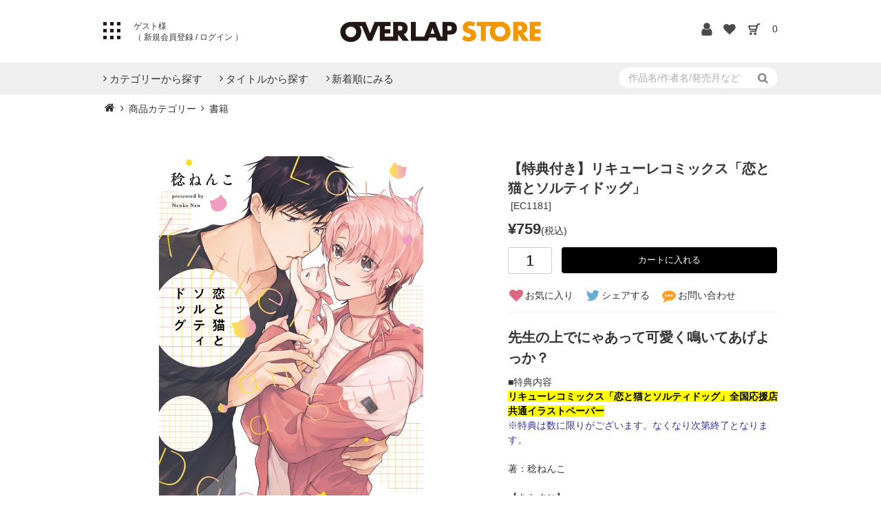

--- FILE ---
content_type: text/html; charset=utf-8
request_url: https://store.over-lap.co.jp/Form/Product/ProductDetail.aspx?shop=0&pid=EC1181&vid=&cat=ITC026&swrd=
body_size: 27551
content:

<?xml version="1.0" encoding="UTF-8"?>
<!DOCTYPE html>
<html xmlns="http://www.w3.org/1999/xhtml" xml:lang="ja" lang="ja">
<head id="ctl00_Head1"><meta http-equiv="Content-Type" content="text/html; charset=UTF-8" /><title>
	オーバーラップストア｜【特典付き】リキューレコミックス「恋と猫とソルティドッグ」
</title><meta http-equiv="Content-Script-Type" content="text/javascript" /><link id="ctl00_lCommonCss" rel="stylesheet" type="text/css" media="screen,print" href="/Css/common.css?20180216" /><link id="ctl00_lPrintCss" rel="stylesheet" type="text/css" media="print" href="/Css/imports/print.css" /><link id="ctl00_lTooltipCss" rel="stylesheet" type="text/css" media="all" href="/Css/tooltip.css" /><link rel="icon" type="image/x-icon" href="/favicon.ico" /><link rel="apple-touch-icon" href="/apple-touch-icon.png" sizes="180x180" />


<!-- Global site tag (gtag.js) - Google Analytics -->



<script async src="https://www.googletagmanager.com/gtag/js?id=UA-142485073-1"></script>
<script>
  window.dataLayer = window.dataLayer || [];
  function gtag(){dataLayer.push(arguments);}
  gtag('js', new Date());

  gtag('config', 'UA-142485073-1');
  gtag('config', 'AW-794827066');
</script>







<script type="text/javascript" charset="Shift_JIS" src="/Js/w2.js?20240521"></script>
<script type="text/javascript" charset="Shift_JIS" src="/Js/w2.textboxevents.js"></script>

<script type="text/javascript" charset="Shift_JIS" src="/Js/jquery-1.11.1.min.js"></script>

<script type="text/javascript" charset="Shift_JIS" src="/Js/AC_ActiveX.js"></script>
<script type="text/javascript" charset="Shift_JIS" src="/Js/AC_RunActiveContent.js"></script>

<link href="/Js/Slick/slick-theme.css" rel="stylesheet" type="text/css">
<link href="/Js/Slick/slick.css" rel="stylesheet" type="text/css">
<script type="text/javascript" src="/Js/Slick/slick.min.js"></script>

<script type="text/javascript" charset="UTF-8" src="/Js/ClientValidateScript.aspx"></script>

<script type="text/javascript" charset="UTF-8" src="/Js/jquery.bxslider.min.js"></script>
<script type="text/javascript" charset="UTF-8" src="/Js/jquery.biggerlink.min.js"></script>
<script type="text/javascript" charset="UTF-8" src="/Js/jquery.heightLine.js"></script>
<script type="text/javascript" charset="UTF-8" src="/Js/jquery.mousewheel.js"></script>
<script type="text/javascript" charset="UTF-8" src="/Js/jquery.jscrollpane.min.js"></script>
<script type="text/javascript" charset="UTF-8" src="/Js/jquery.ah-placeholder.js"></script>

<script type="text/javascript" charset="UTF-8" src="/Js/function.js?20240521"></script>

<script type="text/javascript" src="/Js/AutoKana/jquery.autoKana.js"></script>
<script type="text/javascript">
	
	function execAutoKanaWithKanaType(firstName, firstNameKana, lastName, lastNameKana) {
		execAutoKana(
			firstName,
			firstNameKana,
			lastName,
			lastNameKana,
			'FULLWIDTH_HIRAGANA');
	}
</script>

<link id="lsearchResultLayerCss" rel="stylesheet" href="/Css/searchResultLayer.css" type="text/css" media="screen" />



<script type="text/javascript">
<!--
	// ページロード処理
	function pageLoad(sender, args) {
		// ページロード共通処理
		pageLoad_common();

		// function.js実行
		if (typeof initializeFunctionJs == "function") initializeFunctionJs();

		// グローバル切り替え実行
		if (typeof switchGlobalFunction == 'function') switchGlobalFunction();

		// PayPal
		if (typeof InitializePaypal == "function") InitializePaypal(sender, args);

		// body側のpageLoad実行
		if (typeof bodyPageLoad == "function") bodyPageLoad();
	}
//-->
</script>

<meta name="keywords" content="" />
<meta name="description" content="" />

<link rel="stylesheet" type="text/css" href="//cdnjs.cloudflare.com/ajax/libs/lity/2.3.1/lity.min.css"/>
<link rel="stylesheet" type="text/css" href="//cdn.jsdelivr.net/npm/slick-carousel@1.8.1/slick/slick.css"/>
<link rel="stylesheet" type="text/css" href="//cdn.jsdelivr.net/gh/kenwheeler/slick@1.8.1/slick/slick-theme.css"/>
<script type="text/javascript" src="//cdn.jsdelivr.net/npm/slick-carousel@1.8.1/slick/slick.min.js"></script>
<script type="text/javascript" src="//cdnjs.cloudflare.com/ajax/libs/lity/2.3.1/lity.min.js"></script>



<meta property="og:title" content='【特典付き】リキューレコミックス「恋と猫とソルティドッグ」'/>
<meta property="og:type" content="article"/>
<meta property="og:url" content="https://store.over-lap.co.jp/Form/Product/ProductDetail.aspx?pid=EC1181"/>
<meta property="og:image" content="https://store.over-lap.co.jp/Contents/ProductImages/0/EC1181_M.jpg"/>
<meta property="og:site_name" content="オーバーラップストア｜OVERLAP STORE "/>
<meta property="og:description" content="" />

<script type="text/javascript" src="/Js/jquery.elevateZoom-3.0.8.min.js"></script>
<link href="/Css/product.css" rel="stylesheet" type="text/css" media="all" />



<script type="text/javascript">
//<![CDATA[
	$(function () {
		/* 詳細画像切り替え
		var regrep = "_M.jpg";
		$(".subImage li img").mouseover( changePhoto );
		function changePhoto(){
		var setname = $(this).attr("src").replace(regrep,"_L.jpg");
		$("#picture").attr("src",setname).css("opacity","0.2").fadeTo(300,1);
		}*/

		$('#zoomPicture').elevateZoom({
			zoomWindowWidth: 393,
			zoomWindowHeight: 393,
			responsive: true,
			zoomWindowOffetx: 15,
			borderSize: 1,
			cursor: "pointer"
		});

		$('.zoomTarget').click(function (e) {
			var image = $(this).data('image');
			var zoom_image = $(this).data('zoom-image');
			var ez = $('#zoomPicture').data('elevateZoom');
			ez.swaptheimage(image, zoom_image);
		});
		
			$('.slider').slick({
				dots:true,
			    arrows:false,
			});
			$('.thumb_imgs').slick({
			    asNavFor:'.slider',
			    focusOnSelect: true,
			    slidesToShow:4,
			    slidesToScroll:1
			});    
		
	});
//]]>
</script>


<style type="text/css">
	.VariationPanel
	{
		width:100px;
		border:1px;
		padding:10px 5px 5px 5px;
		margin-right: 15px;
		margin-bottom: 10px;
		border-style:solid;
		border-color: #adb0b0;
		background-color: #f5f7f7;
		float:left
	}
	.VariationPanelSelected
	{
		width:100px;
		border:1px;
		border-style:solid;
		padding:10px 5px 5px 5px;
		margin-right: 15px;
		margin-bottom: 10px;
		background-color: #dbdfdf;
		float:left
	}
</style>
<link id="ctl00_StoreCss" rel="stylesheet" type="text/css" media="all" href="/Css/store.css" />


<script type="text/javascript">
<!--
	var site_path_root = '/';
//-->
</script>
<script type="text/javascript" charset="Shift_JIS" src="/Js/ThickBox/thickbox.js"></script>

<link id="lThickBoxCss" rel="stylesheet" href="/Js/ThickBox/thickbox.css" type="text/css" media="all" />
</head>
<body onload="">
<form name="aspnetForm" method="post" action="/Form/Product/ProductDetail.aspx?shop=0&amp;pid=EC1181&amp;vid=&amp;cat=ITC026&amp;swrd=" id="aspnetForm" onsubmit="return (document.getElementById(&#39;__EVENTVALIDATION&#39;) != null);" onkeypress="return ((event.keyCode != 13) || (window.event.srcElement.type != &#39;text&#39;));">
<div>
<input type="hidden" name="__EVENTTARGET" id="__EVENTTARGET" value="" />
<input type="hidden" name="__EVENTARGUMENT" id="__EVENTARGUMENT" value="" />
<input type="hidden" name="__LASTFOCUS" id="__LASTFOCUS" value="" />
<input type="hidden" name="__VIEWSTATE" id="__VIEWSTATE" value="/[base64]////[base64]////[base64]////z///8GCAAAAANwaWQGCQAAAAZFQzExODEB9v////z///8GCwAAAAN2aWQGDAAAAAAB8/////z///8GDgAAAANwbm8GDwAAAAExAfD////8////BhEAAAADY2F0BhIAAAAGSVRDMDI2Ae3////8////BhQAAAAEc3dyZAkMAAAAAer////8////BhcAAAAGc2Jzd3JkCQwAAAAB5/////z///8GGgAAAANjb2wJDAAAAAHk/////P///wYdAAAAA2ltZwYeAAAAATIB4f////z///8GIAAAAARzb3J0BiEAAAACMTAB3v////z///8GIwAAAAVjaWNvbgkMAAAAAdv////8////BiYAAAADbWluCQwAAAAB2P////z///8GKQAAAANtYXgJDAAAAAHV/////P///wYsAAAABWRwY250Bi0AAAACLTEB0v////z///8GLwAAAAR1ZG5zBjAAAAABMAHP/////P///wYyAAAABGRvc3AJDAAAAAHM/////P///wY1AAAABGZwZmwGNgAAAAEwAcn////8////BjgAAAADc2ZsCTYAAAABxv////z///8GOwAAAANwZ2kJDAAAAAHD/////P///wY+AAAAA2JpZAkMAAAAAcD////8////[base64]/////[base64]////[base64]/[base64]/[base64]/[base64]/[base64]/[base64]/[base64]/[base64]/jgIHlhYPmlbXlm73jgafoh6rnlLHmsJfjgb7jgb7jgaroirHlq4HnlJ/[base64]/cGlkPUVDMTE4MSZhbXA7aWhlYWQ9RUMxMTgxJmFtcDtzaG9wPTAmYW1wO3dpZHRoPTY0MCZhbXA7aGVpZ2h0PTU0MFfjgJDnibnlhbjku5jjgY3jgJHjg6rjgq3jg6Xjg7zjg6zjgrPjg5/jg4Pjgq/[base64]////[base64]/jg4Pjgq/[base64]/////D2QCAg8WAh8yAv////8PZAIDDxYCHzIC/////w9kAgQPEA8WBB4LXyFEYXRhQm91bmRnHzNoZGQWAGQCBg8QDxYEHzVnHzNoZGQWAGQCBw8QDxYEHzVnHzNoZGQWAGQCCA8WAh8yAv////8PZAIJDxYCHzIC/////w9kAgoPFgIfMgL/////[base64]/[base64]/[base64]/jg4Pjgq/[base64]/mlbDjgavpmZDjgorjgYzjgZTjgZbjgYTjgb7jgZnjgILjgarjgY/[base64]/[base64]/jg4Pjgq/[base64]/lOWTgeS6pOaPm+OBruWvvuixoeOBqOOBquOCiuOBvuOBm+OCk+OAguOBvuOBn+OAgeWMheijheODk+ODi+ODvOODq+iii+OBruOBl+OCj+OChOOCueODrOWCt+OCgui/[base64]/[base64]////8PZAIDDxYCHzIC/////w9kAhkPFQMAAABkAhoPZBYCZg8VAVNodHRwczovL292ZXItbGFwLmNvLmpwL0Zvcm0vUHJvZHVjdC9Qcm9kdWN0RGV0YWlsLmFzcHg/c2hvcD0wJmFtcDtwaWQ9OTc4NDgyNDAwMzUyMmQCGw9kFgICAQ8WAh8yZmQCHA8WBB8yZh8zaGQCHQ8WBB8yZh8zaGQCAw8PFgIeCEl0ZW1Db2RlZWQWAgIBDxYCHzIC/////w9kAgQPDxYCHjZjdGwwMCRDb250ZW50UGxhY2VIb2xkZXIxJGN0bDAxLT5yUHJvZHVjdEhpc3RvcnkuVmFsdWVlZBYCZg8WAh8yAgEWAgIBD2QWEGYPFQFYL0Zvcm0vUHJvZHVjdC9Qcm9kdWN0RGV0YWlsLmFzcHg/[base64]/tfpIj7MU4voFuTO+1vQqXTYRnApISklTw=" />
</div>

<script type="text/javascript">
//<![CDATA[
var theForm = document.forms['aspnetForm'];
if (!theForm) {
    theForm = document.aspnetForm;
}
function __doPostBack(eventTarget, eventArgument) {
    if (!theForm.onsubmit || (theForm.onsubmit() != false)) {
        theForm.__EVENTTARGET.value = eventTarget;
        theForm.__EVENTARGUMENT.value = eventArgument;
        theForm.submit();
    }
}
//]]>
</script>


<script src="/WebResource.axd?d=W6vGI8cc6VYe_QH7eDy_Rtq61K_El90dk4C6ObZ-Ux9IpzfXFsQz0iUklO-lwbTvv-kiBfvBwuTdGKPPLxcBfT5xcszVtAElOam4m0TbHMc1&amp;t=638628531619783110" type="text/javascript"></script>


<script src="/ScriptResource.axd?d=9HuTHAB-VujOognGH99c9XtJ1rxV_mgFv5idd4GWx11NX0VNw2y-hpc6EW9GtFsSaStWwEI_TwbHZjIaRgx8bJkcVpySziIYCxQ0p-K7IXAVngYyAci3_Jd3dNbC-wsKKikaBWhMKNxOos4bxHshjxFxPN8dkOT2QHqynzrlXnA1&amp;t=2a9d95e3" type="text/javascript"></script>
<script src="/ScriptResource.axd?d=ZN-Stsot7K1YBWH4ISEHe6VYjy2VOYpwRGoQeBGnye6RemO5LxypTPkvUvmQoyq7TYpvyAfkStCFyq8yyHRQOTSisJreV1XNWnNFxYJiiZgfhSN5oCa1LmDCUy_gj6vFr66qz5wcM2sCObD-GLSMYnPFYFcwDyjz04qPhKtZI4fd5Z7ouAWprWyShfxfV3uT0&amp;t=2a9d95e3" type="text/javascript"></script>
<div>

<input type="hidden" name="__VIEWSTATEGENERATOR" id="__VIEWSTATEGENERATOR" value="1E4D0DCC" />
<input type="hidden" name="__EVENTVALIDATION" id="__EVENTVALIDATION" value="/wEdAAdUEr72vWTW7J2hGkehntJ9J85AwcawoJZUJxx8UwuklnnvFGiU+syp5mGAttmT3Dk4Ez+CItFNL0kflOUliSFLN4JwG77ko4C37Ig1bJ5GhkcaKzBZqSHF4CzKOtXW0oJs2ow83K0fBQlIvBX9w2b4dBci1ClNeirNMjTjHUmqoCVrbCDZZDGCYpRglnCsA6U=" />
</div>

<script type="text/javascript">
<!--
	// クリックジャック攻撃対策
	CheckClickJack('/Form/Blank.aspx');
//-->
</script>


<script type="text/javascript">
//<![CDATA[
Sys.WebForms.PageRequestManager._initialize('ctl00$smScriptManager', 'aspnetForm', ['tctl00$BodyHeaderMain$UpdatePanel1','','tctl00$BodyHeaderMain$upUpdatePanel2','','tctl00$ContentPlaceHolder1$upUpdatePanel',''], [], [], 90, 'ctl00');
//]]>
</script>



<div id="Header">
<div id="ctl00_BodyHeaderMain_UpdatePanel1">


</div>


<div id="ctl00_BodyHeaderMain_upUpdatePanel2">



<!--追記分-->
<meta name="viewport" content="width=device-width, initial-scale=1">
<link rel="stylesheet" href="https://use.typekit.net/xta0oth.css">
<link rel="stylesheet" href="/Css/font.css">



<script src="/	Js/menu.js"></script>
<script type="text/javascript">
	$(function () {
		$(".dvProductAdvancedSearch h3").on("click", function () {
			$(".toogle").slideToggle('slow');
		});

		// 商品一覧:詳細検索
		function getUrlVars() {
			var vars = [], hash;
			var hashes = window.location.href.slice(window.location.href.indexOf('?') + 1).split('&');
			for (var i = 0; i < hashes.length; i++) {
				hash = hashes[i].split('=');
				vars.push(hash[0]);
				vars[hash[0]] = hash[1];
			}
			return vars;
		}

		//ソート
		$(".btn-sort-search").click(function () {

			var urlVars = getUrlVars();

			// 店舗ID
			var $shop = (urlVars["shop"] == undefined)
				? "0"
				: urlVars["shop"];
			// カテゴリ及びカテゴリ名
			if ($(".sort-category select").val() != "") {
				var $cat = $(".sort-category select").val();
				var $catName = $(".sort-category select option:selected").text();
			} else {
				var $cat = "";
				var $catName = "";
			}
			// ブランド
			var $bid = (urlVars["bid"] == undefined) ? "" : urlVars["bid"];
			var $brand = "";
			// Product Group ID
			var $productGroupId = "&pgi=";
			$productGroupId = $productGroupId + ((urlVars["pgi"] == undefined) ? "" : urlVars["pgi"]);
			// キャンペーンアイコン
			var $cicon = "&cicon="
				+ ((urlVars["cicon"] == undefined)
					? ""
					: urlVars["cicon"]);
			// 特別価格商品の表示
			var $dosp = "&dosp="
				+ ((urlVars["dosp"] == undefined)
					? ""
					: urlVars["dosp"]);
			// 表示件数
			if ($("input[name='dpcnt']:checked").val() != "") {
				var $dpcnt = "&dpcnt="
					+ $("input[name='dpcnt']:checked").val();
			} else {
				var $dpcnt = "&dpcnt="
					+ ((urlVars["img"] == "1")
						? "20"
						: "20");
			}
			// 画像表示区分
			var $img = "&img="
				+ ((urlVars["img"] == undefined)
					? ""
					: urlVars["img"]);
			// 価格帯
			if ($("input[name='price']:checked").val() != "") {
				var price = $("input[name='price']:checked").val();
				priceValue = price.split(",");
				var $min = "&min=" + priceValue[0];
				var $max = "&max=" + priceValue[1];
			} else {
				var $min = "&min=";
				var $max = "&max=";
			}
			// 表示順
			if ($("input[name='sort']:checked").val() != "") {
				var $sort = "&sort=" + $("input[name='sort']:checked").val();
			} else {
				var $sort = "&sort=10";
			}
			// キーワード
			if ($(".sort-word input").val() != "") {
				var $swrd = "&swrd=" + $(".sort-word input").val();
			} else {
				var $swrd = "&swrd=";
			}
			// 在庫
			if ($("input[name='udns']:checked").val() != "") {
				var $udns = "&udns=" + $("input[name='udns']:checked").val();
			} else {
				var $udns = "&udns=";
			}
			// 定期購入フィルタ
			if ($("input[name=fpfl]:checked").val() != "") {
				var $fpfl = "&fpfl=" + $("input[name=fpfl]:checked").val();
			} else {
				var $fpfl = "&fpfl=";
			}

			// 指定したURLにジャンプ(1ページ目へ)
			if (("False" == "True") && ($catName != "")) {
				if (("False" == "True") && ($brand != "")) {
					var rootUrl = "/" + $brand + "-" + $catName + "/brandcategory/" + $bid + "/" + $shop + "/" + $cat + "/?";
				} else {
					var rootUrl = "/" + $catName + "/category/" + $shop + "/" + $cat + "/?";
				}
			} else {
				var rootUrl = "/Form/Product/ProductList.aspx?shop=" + $shop
					+ "&cat=" + $cat + (($bid != "") ? "&bid=" + $bid : "");
			}
			location.href = rootUrl + $productGroupId + $cicon + $dosp + $dpcnt + $img + $max + $min + $sort + $swrd + $udns + $fpfl + "&pno=1";
		});

	});

	function enterSearch() {
		//EnterキーならSubmit
		if (window.event.keyCode == 13) document.formname.submit();
	}

</script>



<header>


<div class="inner">

	<!--開始-->	
	<h1><a href="https://store.over-lap.co.jp/"><img src="/img/logo.png" alt="OVERLAP STORE"></a></h1>
	

	<div class="leftpoint">
		<div id="pattern" class="btn_menu toggle-button"><span></span></div>

			
				<div class="not_login login">
					ゲスト様<br>（<a href="/Form/User/UserRegistRegulation.aspx?nurl="> 新規会員登録 </a>/<a href="/Form/Login.aspx"> ログイン </a>）
				</div>
			
	</div>
	<ul class="icon">
	<li>
		
			<a href="https://store.over-lap.co.jp/Form/User/MyPage.aspx"><img src="/Contents/ImagesPkg/common/hd_login.png" alt="ログイン"></a>
		
	</li>
	<li>
	
			<a href="/Form/Product/FavoriteList.aspx"><img src="/Contents/ImagesPkg/common/hd_fav.png" alt="お気に入り"></a>
		
	</li>
	<li><a href="/Form/Order/CartList.aspx"><img src="/Contents/ImagesPkg/common/hd_cart.png" alt="カート"></a></li>
	<li><a href="/Form/Order/CartList.aspx"><span class="count">0</span></a></li>
	</ul>
</div>

<div id="txt" class="toggle-content txt_area">
	 <div id="menu_bt">
            <div class="sub_category menu__second-level menu-list">
                <div class="inner">
                    <ul class="category">
                    		
                        <li><a href="https://over-lap.co.jp/lnv">ライトノベル</a></li>
                        <li><a href="https://over-lap.co.jp/gardo">コミックガルド</a></li>
                        <li><a href="https://over-lap.co.jp/pkm">ポケットモンスター</a></li>
                        <li><a href="https://over-lap.co.jp/agm">アニメ／ゲーム／ミュージック</a></li>
                        <li><a href="https://over-lap.co.jp/lifestyle">実用書</a></li>
                        <li><a href="https://over-lap.co.jp/qurie">コミッククリエ</a></li>
                        <li><a href="https://over-lap.co.jp/LiQulle">LiQulle</a></li>
                        <li><a href="http://loveparfait.over-lap.co.jp/">ラブパルフェ</a></li>
                        <li><a href="http://labo.over-lap.co.jp/">オーバーラップラボ</a></li>
                        <li><a href="http://blog.over-lap.co.jp/">オーバーラップ広報室</a></li>
                        <li><a href="https://store.over-lap.co.jp">オーバーラップストア</a></li>
                        <li><a href="https://over-lap.co.jp">オーバーラップトップページ</a></li>
						<li><a href="https://hd.over-lap.co.jp/">オーバーラップホールディングス</a></li>
						<li><a href="https://plus.over-lap.co.jp/">オーバーラップ・プラス</a></li>
                    </ul>
                    <ul class="hdmn">
                        <li class="fb"><a href="https://www.facebook.com/OVERLAP.JP" target="_blank">FaceBook</a></li>
                        <li class="tw"><a href="https://twitter.com/OVL_BUNKO" target="_blank">X</a></li>
                        <li class="lin"><a href="https://page.line.me/overlap_info" target="_blank">LINE</a></li>
                        <li class="yt"><a href="https://www.youtube.com/channel/UCSMaQ6UNtJilCwGz0fFTaAg" target="_blank">YOUTUBE</a></li>
                    </ul>
                    <!-- <ul class="hdbn">
                            <a href="https://arifureta.com/" target="_blank"><img src="https://over-lap.co.jp/Library/img/banner/head_menu_bn3.png" alt="ありふれた職業で世界最強" style="width:100%;display: block;" /></a>
                    </ul> -->
                </div>
            </div>
        </div>
</div>
</header>


<nav>
<div class="search_in inner">
<a href="#" class="sp c3"><img src="/Contents/ImagesPkg/common/btn_search.png" /></a>
	<div class="search sub3" >
		<div>
			  <input name="ctl00$BodyHeaderMain$tbSearchWord" type="text" maxlength="250" id="ctl00_BodyHeaderMain_tbSearchWord" onkeypress="if (event.keyCode==13){__doPostBack(&#39;ctl00$BodyHeaderMain$lbSearch&#39;,&#39;&#39;); return false;}" placeholder="作品名/作者名/発売月など" />
			<a id="ctl00_BodyHeaderMain_lbSearch" Class="stb" href="javascript:__doPostBack(&#39;ctl00$BodyHeaderMain$lbSearch&#39;,&#39;&#39;)">
			<img src="/Contents/ImagesPkg/common/btn_search.png" class="pc" />
			<span class="sp">検索</span>
			</a>
		</div>
		
	</div>
</div>
<div class="inner">
	<div id="navigation">
		<ul>
			
			<li><a href="#" class="init-bottom c1"><span>カテゴリーから探す<i class="fa fa-sort-desc"></i></span></span></a>
				<div class="sub_category menu__second-level sub1">
					<div class="inner">
						<ul>
		<li>
			<a href='/Form/Product/ProductList.aspx?shop=0&amp;cat=ITC003&amp;pgi=&amp;cicon=&amp;dosp=&amp;dpcnt=20&amp;img=2&amp;max=&amp;min=&amp;sort=10&amp;swrd=&amp;udns=0&amp;fpfl=0&amp;col=&amp;sfl=0&amp;sbswrd=&amp;pno=1'>
				STORE限定商品
			</a>
		</li>
		

		<li>
			<a href='/Form/Product/ProductList.aspx?shop=0&amp;cat=ITC001&amp;pgi=&amp;cicon=&amp;dosp=&amp;dpcnt=20&amp;img=2&amp;max=&amp;min=&amp;sort=10&amp;swrd=&amp;udns=0&amp;fpfl=0&amp;col=&amp;sfl=0&amp;sbswrd=&amp;pno=1'>
				コミックマーケット商品
			</a>
		</li>
		

		<li>
			<a href='/Form/Product/ProductList.aspx?shop=0&amp;cat=ITC010&amp;pgi=&amp;cicon=&amp;dosp=&amp;dpcnt=20&amp;img=2&amp;max=&amp;min=&amp;sort=10&amp;swrd=&amp;udns=0&amp;fpfl=0&amp;col=&amp;sfl=0&amp;sbswrd=&amp;pno=1'>
				アクリル
			</a>
		</li>
		

		<li>
			<a href='/Form/Product/ProductList.aspx?shop=0&amp;cat=ITC013&amp;pgi=&amp;cicon=&amp;dosp=&amp;dpcnt=20&amp;img=2&amp;max=&amp;min=&amp;sort=10&amp;swrd=&amp;udns=0&amp;fpfl=0&amp;col=&amp;sfl=0&amp;sbswrd=&amp;pno=1'>
				Blu-ray
			</a>
		</li>
		

		<li>
			<a href='/Form/Product/ProductList.aspx?shop=0&amp;cat=ITC026&amp;pgi=&amp;cicon=&amp;dosp=&amp;dpcnt=20&amp;img=2&amp;max=&amp;min=&amp;sort=10&amp;swrd=&amp;udns=0&amp;fpfl=0&amp;col=&amp;sfl=0&amp;sbswrd=&amp;pno=1'>
				書籍
			</a>
		</li>
		
</ul>


					</div>
				</div>
				<!--div class="overlay"></div-->
			</li>
			<li><a href="#" class="init-bottom c2"><span>タイトルから探す<i class="fa fa-sort-desc"></i></span></a>
				<div class="sub_category menu__second-level sub2">
					<div class="inner">
						<ul>
		<li>
			<a href='/Form/Product/ProductList.aspx?shop=0&amp;cat=PRC005&amp;pgi=&amp;cicon=&amp;dosp=&amp;dpcnt=20&amp;img=2&amp;max=&amp;min=&amp;sort=10&amp;swrd=&amp;udns=0&amp;fpfl=0&amp;col=&amp;sfl=0&amp;sbswrd=&amp;pno=1'>
				オーバーラップ文庫
			</a>
		</li>
		

		<li>
			<a href='/Form/Product/ProductList.aspx?shop=0&amp;cat=PRC006&amp;pgi=&amp;cicon=&amp;dosp=&amp;dpcnt=20&amp;img=2&amp;max=&amp;min=&amp;sort=10&amp;swrd=&amp;udns=0&amp;fpfl=0&amp;col=&amp;sfl=0&amp;sbswrd=&amp;pno=1'>
				オーバーラップノベルス
			</a>
		</li>
		

		<li>
			<a href='/Form/Product/ProductList.aspx?shop=0&amp;cat=PRC010&amp;pgi=&amp;cicon=&amp;dosp=&amp;dpcnt=20&amp;img=2&amp;max=&amp;min=&amp;sort=10&amp;swrd=&amp;udns=0&amp;fpfl=0&amp;col=&amp;sfl=0&amp;sbswrd=&amp;pno=1'>
				オーバーラップノベルスf
			</a>
		</li>
		

		<li>
			<a href='/Form/Product/ProductList.aspx?shop=0&amp;cat=PRC022&amp;pgi=&amp;cicon=&amp;dosp=&amp;dpcnt=20&amp;img=2&amp;max=&amp;min=&amp;sort=10&amp;swrd=&amp;udns=0&amp;fpfl=0&amp;col=&amp;sfl=0&amp;sbswrd=&amp;pno=1'>
				ロサージュノベルス
			</a>
		</li>
		

		<li>
			<a href='/Form/Product/ProductList.aspx?shop=0&amp;cat=PRC007&amp;pgi=&amp;cicon=&amp;dosp=&amp;dpcnt=20&amp;img=2&amp;max=&amp;min=&amp;sort=10&amp;swrd=&amp;udns=0&amp;fpfl=0&amp;col=&amp;sfl=0&amp;sbswrd=&amp;pno=1'>
				ガルドコミックス
			</a>
		</li>
		

		<li>
			<a href='/Form/Product/ProductList.aspx?shop=0&amp;cat=PRC008&amp;pgi=&amp;cicon=&amp;dosp=&amp;dpcnt=20&amp;img=2&amp;max=&amp;min=&amp;sort=10&amp;swrd=&amp;udns=0&amp;fpfl=0&amp;col=&amp;sfl=0&amp;sbswrd=&amp;pno=1'>
				リキューレコミックス
			</a>
		</li>
		

		<li>
			<a href='/Form/Product/ProductList.aspx?shop=0&amp;cat=PRC009&amp;pgi=&amp;cicon=&amp;dosp=&amp;dpcnt=20&amp;img=2&amp;max=&amp;min=&amp;sort=10&amp;swrd=&amp;udns=0&amp;fpfl=0&amp;col=&amp;sfl=0&amp;sbswrd=&amp;pno=1'>
				クリエコミックス
			</a>
		</li>
		

		<li>
			<a href='/Form/Product/ProductList.aspx?shop=0&amp;cat=PRC015&amp;pgi=&amp;cicon=&amp;dosp=&amp;dpcnt=20&amp;img=2&amp;max=&amp;min=&amp;sort=10&amp;swrd=&amp;udns=0&amp;fpfl=0&amp;col=&amp;sfl=0&amp;sbswrd=&amp;pno=1'>
				はちみつコミックエッセイ
			</a>
		</li>
		

		<li>
			<a href='/Form/Product/ProductList.aspx?shop=0&amp;cat=PRC017&amp;pgi=&amp;cicon=&amp;dosp=&amp;dpcnt=20&amp;img=2&amp;max=&amp;min=&amp;sort=10&amp;swrd=&amp;udns=0&amp;fpfl=0&amp;col=&amp;sfl=0&amp;sbswrd=&amp;pno=1'>
				ラブパルフェコミックス
			</a>
		</li>
		

		<li>
			<a href='/Form/Product/ProductList.aspx?shop=0&amp;cat=PRC002&amp;pgi=&amp;cicon=&amp;dosp=&amp;dpcnt=20&amp;img=2&amp;max=&amp;min=&amp;sort=10&amp;swrd=&amp;udns=0&amp;fpfl=0&amp;col=&amp;sfl=0&amp;sbswrd=&amp;pno=1'>
				ありふれた職業で世界最強
			</a>
		</li>
		

		<li>
			<a href='/Form/Product/ProductList.aspx?shop=0&amp;cat=PRC004&amp;pgi=&amp;cicon=&amp;dosp=&amp;dpcnt=20&amp;img=2&amp;max=&amp;min=&amp;sort=10&amp;swrd=&amp;udns=0&amp;fpfl=0&amp;col=&amp;sfl=0&amp;sbswrd=&amp;pno=1'>
				とんでもスキルで異世界放浪メシ
			</a>
		</li>
		

		<li>
			<a href='/Form/Product/ProductList.aspx?shop=0&amp;cat=PRC012&amp;pgi=&amp;cicon=&amp;dosp=&amp;dpcnt=20&amp;img=2&amp;max=&amp;min=&amp;sort=10&amp;swrd=&amp;udns=0&amp;fpfl=0&amp;col=&amp;sfl=0&amp;sbswrd=&amp;pno=1'>
				最果てのパラディン
			</a>
		</li>
		

		<li>
			<a href='/Form/Product/ProductList.aspx?shop=0&amp;cat=PRC013&amp;pgi=&amp;cicon=&amp;dosp=&amp;dpcnt=20&amp;img=2&amp;max=&amp;min=&amp;sort=10&amp;swrd=&amp;udns=0&amp;fpfl=0&amp;col=&amp;sfl=0&amp;sbswrd=&amp;pno=1'>
				現実主義勇者の王国再建記
			</a>
		</li>
		

		<li>
			<a href='/Form/Product/ProductList.aspx?shop=0&amp;cat=PRC014&amp;pgi=&amp;cicon=&amp;dosp=&amp;dpcnt=20&amp;img=2&amp;max=&amp;min=&amp;sort=10&amp;swrd=&amp;udns=0&amp;fpfl=0&amp;col=&amp;sfl=0&amp;sbswrd=&amp;pno=1'>
				骸骨騎士様、只今異世界へお出掛け中
			</a>
		</li>
		

		<li>
			<a href='/Form/Product/ProductList.aspx?shop=0&amp;cat=PRC016&amp;pgi=&amp;cicon=&amp;dosp=&amp;dpcnt=20&amp;img=2&amp;max=&amp;min=&amp;sort=10&amp;swrd=&amp;udns=0&amp;fpfl=0&amp;col=&amp;sfl=0&amp;sbswrd=&amp;pno=1'>
				黒の召喚士
			</a>
		</li>
		

		<li>
			<a href='/Form/Product/ProductList.aspx?shop=0&amp;cat=PRC018&amp;pgi=&amp;cicon=&amp;dosp=&amp;dpcnt=20&amp;img=2&amp;max=&amp;min=&amp;sort=10&amp;swrd=&amp;udns=0&amp;fpfl=0&amp;col=&amp;sfl=0&amp;sbswrd=&amp;pno=1'>
				異世界迷宮の最深部を目指そう
			</a>
		</li>
		

		<li>
			<a href='/Form/Product/ProductList.aspx?shop=0&amp;cat=PRC019&amp;pgi=&amp;cicon=&amp;dosp=&amp;dpcnt=20&amp;img=2&amp;max=&amp;min=&amp;sort=10&amp;swrd=&amp;udns=0&amp;fpfl=0&amp;col=&amp;sfl=0&amp;sbswrd=&amp;pno=1'>
				ハズレ枠の【状態異常スキル】で最強になった俺がすべてを蹂躙するまで 
			</a>
		</li>
		

		<li>
			<a href='/Form/Product/ProductList.aspx?shop=0&amp;cat=PRC020&amp;pgi=&amp;cicon=&amp;dosp=&amp;dpcnt=20&amp;img=2&amp;max=&amp;min=&amp;sort=10&amp;swrd=&amp;udns=0&amp;fpfl=0&amp;col=&amp;sfl=0&amp;sbswrd=&amp;pno=1'>
				Lv2からチートだった元勇者候補のまったり異世界ライフ
			</a>
		</li>
		

		<li>
			<a href='/Form/Product/ProductList.aspx?shop=0&amp;cat=PRC021&amp;pgi=&amp;cicon=&amp;dosp=&amp;dpcnt=20&amp;img=2&amp;max=&amp;min=&amp;sort=10&amp;swrd=&amp;udns=0&amp;fpfl=0&amp;col=&amp;sfl=0&amp;sbswrd=&amp;pno=1'>
				ループ7回目の悪役令嬢は、元敵国で自由気ままな花嫁生活を満喫する
			</a>
		</li>
		
</ul>


					</div>
				</div>
				<!--div class="overlay"></div-->
			</li>
			<li class="pc">
				<a href="/Form/Product/ProductList.aspx"　class="init-bottom"><span class="pc">新着順にみる<i class="fa fa-sort-desc"></i></span></a>
				<!--div class="overlay"></div-->
			</li>
			
			
		</ul>
	</div>
	
	
	
</div>
</div><!--inner-->
</nav>
<!--追記分-->



<div class="splogname">
	
		<div class="not_login login">
			GUEST 様（<a href="/Form/User/UserRegistRegulation.aspx?nurl="> 新規会員登録 </a>/<a href="/Form/Login.aspx"> ログイン </a>）
		</div>
	
</div>


</div>



</div><!--Header-->


<!--div id="Wrap">
<div class="wrapBottom">
<div class="wrapTop"-->
	
	<div id="Contents">
		
		


<script type="text/javascript" language="javascript">
	function bodyPageLoad() {
		if (Sys.WebForms == null) return;
		var isAsyncPostback = Sys.WebForms.PageRequestManager.getInstance().get_isInAsyncPostBack();
		
		if (isAsyncPostback) {
			tb_init('a.thickbox, area.thickbox, input.thickbox');
			$(function () {
				$(".productInfoList").heightLine().biggerlink();
				$('#zoomPicture').elevateZoom({
					zoomWindowWidth: 393,
					zoomWindowHeight: 393,
					responsive: true,
					zoomWindowOffetx: 15,
					borderSize: 1,
					cursor: "pointer"
				});

				$('.zoomTarget').click(function (e) {
					$('.zoomTarget').removeClass('selected');
					$(this).addClass('selected');
					var image = $(this).data('image');
					var zoom_image = $(this).data('zoom-image');
					var ez = $('#zoomPicture').data('elevateZoom');
					ez.swaptheimage(image, zoom_image);
				});
			});
			
				$('.slider').slick({
				dots:true,
			    arrows:false,
			});
			$('.thumb_imgs').slick({
			    asNavFor:'.slider',
			    focusOnSelect: true,
			    slidesToShow:4,
			    slidesToScroll:1
			});    
			
			if (typeof twttr !== 'undefined') {
				twttr.widgets.load(); //Reload twitter button
			}
		}
	}
</script>













<input type="hidden" name="ctl00$ContentPlaceHolder1$hfIsRedirectAfterAddProduct" id="ctl00_ContentPlaceHolder1_hfIsRedirectAfterAddProduct" value="CART" />





<section class="breadcrumb" >
	<div class="inner">
<!--▽ 上部カテゴリバー ▽-->
		<div id="breadcrumb">
			<ul><li><a href="https://store.over-lap.co.jp/"><span class="icon-home"></span></a></li>

	<li>
		<span><span class="icon-angle-right"></span></span>
			<a href='/Form/Product/ProductList.aspx?shop=0&amp;cat=ITC&amp;pgi=&amp;cicon=&amp;dosp=&amp;dpcnt=20&amp;img=2&amp;max=&amp;min=&amp;sort=10&amp;swrd=&amp;udns=0&amp;fpfl=0&amp;col=&amp;sfl=0&amp;sbswrd=&amp;pno=1'>
				商品カテゴリー</a>
	</li>

	<li>
		<span><span class="icon-angle-right"></span></span>
			<a href='/Form/Product/ProductList.aspx?shop=0&amp;cat=ITC026&amp;pgi=&amp;cicon=&amp;dosp=&amp;dpcnt=20&amp;img=2&amp;max=&amp;min=&amp;sort=10&amp;swrd=&amp;udns=0&amp;fpfl=0&amp;col=&amp;sfl=0&amp;sbswrd=&amp;pno=1'>
				書籍</a>
	</li>

	</ul>
	&nbsp;


		</div>
<!--△ 上部カテゴリバー △-->
	</div>
</section>


<section id="dvProductDetailArea">
	<div class="inner">
	

<div id="ctl00_ContentPlaceHolder1_upUpdatePanel">



<div class="dtc">
<div id="detailImage">
	
		<div class="ChangesByVariation">
		<!-- 商品画像 -->

		
		
		<!-- サブ画像一覧 -->
		
				<div class="ph_imgage mainImage">
				<ul class="slider">
			
		    		<li>	
					<a href="/Contents/ProductImages/0/EC1181_LL.jpg" data-lity="data-lity">
						<img src="/Contents/ProductImages/0/EC1181_L.jpg" alt="" />
					</a>
					
					
					
				</li>
		    
		    		<li>	
					<a href="/Contents/ProductSubImages/0/EC1181_sub01_LL.jpg" data-lity="data-lity">
						<img src="/Contents/ProductSubImages/0/EC1181_sub01_L.jpg" alt="" />
					</a>
					
					
					
				</li>
		    
				</ul>
				</div>
			
		
				<div class="ph_imgage mainImage">
				<ul class="thumb_imgs">
			
		    		<li>	
					<a href="#">
						<img src="/Contents/ProductImages/0/EC1181_L.jpg" alt="" />
					</a>
					
					
					
				</li>
		    
		    		<li>	
					<a href="#">
						<img src="/Contents/ProductSubImages/0/EC1181_sub01_L.jpg" alt="" />
					</a>
					
					
					
				</li>
		    
				</ul>
				</div>
			
		
		
		
		
	</div>
	

	
	<div class="wrapDetailImage">
	<!-- バリエーション画像一覧 -->
	
	
	
	
		
	
	<!-- サブ画像一覧 -->
	
		<!--
		<div class="btnDetailpopUp">
		<a href="javascript:show_popup_window(&#39;/Form/Product/ProductDetailSubImage.aspx?shop=0&amp;pid=EC1181&#39;, 660, 540, false, false, &#39;ProductImage&#39;)" class="btn btn-mini btn-inverse">詳細画像はこちら</a>
		</div>
		-->
	
	</div>
</div><!-- detailImage -->

<div id="details">

<!-- 商品アイコン -->
<p class="icon">










</p>


<div class="ChangesByVariation">
	<!-- 商品名 -->
	<h2 class="item_name">【特典付き】リキューレコミックス「恋と猫とソルティドッグ」</h2>
	<div id="dvProductSubInfo" class="clearFix"><!-- 商品ID  --><p class="productDetailId">&nbsp;[<span class="productId">EC1181]</span></p></div>

	<div class="wrapProductPrice">
	<!-- 商品価格・税区分・加算ポイント -->
	
	
	
	
	
	
	
	
	
	
	<div>
		<p class="productPrice"><span>&#165;759</span>(税込)</p>
	</div>
	
	
	
	
	</div>

</div>



<!------------------------ct------------------------>
<div class="ct">
	

<div class="ChangesByVariation">
<div class="productSellInfo">

<!-- バリエーション選択 -->
<div class="selectValiation">

</div>


<div>

</div>


<!-- 注文数量指定 -->

<div id="cartin">
<div class="productAmount" style="">
<input name="ctl00$ContentPlaceHolder1$tbCartAddProductCount" type="text" value="1" maxlength="3" onchange="javascript:setTimeout(&#39;__doPostBack(\&#39;ctl00$ContentPlaceHolder1$tbCartAddProductCount\&#39;,\&#39;\&#39;)&#39;, 0)" onkeypress="if (WebForm_TextBoxKeyHandler(event) == false) return false;" id="ctl00_ContentPlaceHolder1_tbCartAddProductCount" style="width:28px;text-align:center;" />
</div>

<div class="productBtn">

<div class="productCart">

<!-- カート投入リンク -->
<div class="addCart">
	<p class="btnCart">
		<a onclick="return add_cart_check();" id="ctl00_ContentPlaceHolder1_lbCartAdd" class="btn btn-mid btn-inverse" href="javascript:__doPostBack(&#39;ctl00$ContentPlaceHolder1$lbCartAdd&#39;,&#39;&#39;)">
			カートに入れる
		</a>
	</p>
		<!--p class="btnCart">
		
		</p>
		<p class="btnCart">
		
		</p-->
</div>





<!--在庫文言表示-->


</div>
</div><!-- True -->


<div>
	<p class="error"><span class="btn_err"></span></p>
	<div class="error"><span class="btn_err"></span></div>
	<p class="error"><span class="btn_err"></span></p>
</div>

</div>




<!--再入荷通知メール申し込みボタン表示-->
<!-- False -->

<!--販売開始通知メール申し込みボタン表示-->
<!-- False -->

<!-- 再販売通知メール申し込みボタン表示 -->


</div><!-- False -->
</div><!-- productSellInfo -->
</div>

<!------------------------ct end------------------------>



<ul class="snsList clearFix">
	<li><a id="ctl00_ContentPlaceHolder1_lbAddFavorite" href="javascript:__doPostBack(&#39;ctl00$ContentPlaceHolder1$lbAddFavorite&#39;,&#39;&#39;)"><span class="icon-heart"></span>お気に入り</a></li>
	<li class="none"><a href="https://twitter.com/share" class="twitter-share-button" data-count="none" data-lang="ja">ツイート</a><script type="text/javascript" src="https://platform.twitter.com/widgets.js"></script></li>
	<li class="tweet"><a href="http://twitter.com/intent/tweet?url=https://store.over-lap.co.jp/Form/Product/ProductDetail.aspx?pid=EC1181" onclick="javascript:window.open(this.href, '', 'menubar=no,toolbar=no,resizable=yes,scrollbars=yes,height=300,width=600');return false;">
       <span class="icon-stic2"></span>シェアする</a>
	</li>
	<li class="ChangesByVariation"><a href="https://store.over-lap.co.jp/Form/Inquiry/InquiryInput.aspx?shop=0&amp;pid=EC1181&amp;vid=EC1181"><span class="icon-commenting"></span>お問い合わせ</a></li>

</ul>



<div class="description">

	<!-- キャッチコピー -->
	<h3 id="catchcopy">先生の上でにゃあって可愛く鳴いてあげよっか？</h3>

	<!-- 販売期間 -->
	

	<!-- 商品詳細1 -->
	<div id="dtl1">■特典内容<br>
<strong><mark>リキューレコミックス「恋と猫とソルティドッグ」全国応援店共通イラストペーパー</strong></mark><br>
<span style="color: #333399;">
※特典は数に限りがございます。なくなり次第終了となります。</span><br>
<br>
著：稔ねんこ<br>
<br>
【あらすじ】<br>
獣医の大倉は子猫を拾った大学生・モモと親しくなる。好みすぎる彼の可愛さにときめいていると、うっかり診療中Hな話題になって…<br>
</span></strong>
 <br> 
■仕様<br>
・判型：B6<br>
・レーベル：リキューレコミックス<br>
・2022年12月15日発売<br>
<br>
■注意事項<br>
配送時の商品タタミ寄れ・崩れに関しては不良品ではありませんので、返品交換の対象となりません。また、包装ビニール袋のしわやスレ傷も返品交換の<br>
対象となりません。大変申し訳ありませんが、予めご了承ください。<br><br>
<span style="color: red;">
※当商品は１回の注文につき３個までご購入可能です。<br>
※当商品は予約販売商品です。お支払いはクレジットカード、コンビニ払い（代金前払い）、GMO後払いでのお支払いが可能です。<br>
※同日発売の書籍と同時購入することが可能ですが、その他の予約販売商品や既存商品と同時購入することはできませんので、予めご了承ください。<br>
※1回のご注文で3,000円以上購入された場合、送料無料キャンペーンが適用されます。<br>
※商品の仕様・価格および各収録内容は予告なく変更になる場合がございます。</span></div>

		
	

	<!-- 問い合わせメールリンク -->
	

	<!-- 電話問い合わせ -->
	
	
	
	
	<div>
	<p id="addFavoriteTip" class="toolTip" style="display: none;">
		<span style="margin: 10px;" id="txt-tooltip"></span>
		<a href="/Form/Product/FavoriteList.aspx" class="btn btn-mini btn-inverse">お気に入り一覧</a>
	</p>
	</div>
	
	<!--在庫表表示-->
	<!--div id="dvProductStock">
	
	</div-->
	
	<!-- 商品詳細2 -->
	<div id="dtl2">
	
	</div>
	<!-- 商品詳細3 -->
	<div id="dtl3">
	
	</div>
	<!-- 商品詳細4 -->
	<div id="dtl4">
	
	</div>

	
	
	<div class="link">
		<div>
		<a href="https://over-lap.co.jp/Form/Product/ProductDetail.aspx?shop=0&amp;pid=9784824003522">作品公式サイト</a>
		</div>
		
	</div>
	
</div>





<div class="ChangesByVariation">

</div>






<!-- 商品アップセル一覧 -->




<!-- 商品クロスセル一覧 -->



	


</div>
	
	</div>
</div><!--dtc-->
</section>

<section>
	<div class="inner">
		
		<div id="ctl00_ContentPlaceHolder1_BodyProductRecommendByRecommendEngine1_divSetRecommend" class="loading"><img src="/Contents/ImagesPkg/loading.gif" alt="Loading" /></div>

<script type="text/javascript" charset="UTF-8">
<!--
	$(function(){
		setTimeout(function(){
			
			var id = "ctl00_ContentPlaceHolder1_BodyProductRecommendByRecommendEngine1_divSetRecommend";
			
			$.ajax({
				url: "/Form/Common/Product/BodyProductRecommendByRecommendEngine.aspx",
				type: "post",
				data: {
					'shop': '0',
					'cat': 'ITC026',
					'pid': 'EC1181',
					'vid': '',
					'swrd': '',
					'cicon': '',
					'min': '',
					'max': '',
					'rc': 'p010',
					'ic': '',
					'mdc': '5',
					'is': 'S'
				},
				async: false,
				success: function (data) {
					
					var el = document.createElement("div");
					el.innerHTML = data;

					if (el.querySelectorAll) { // for IE8, Fx3.5, Safari4, Chrome
						var nodes = el.querySelectorAll('#divData');
						document.getElementById(id).innerHTML = nodes[0].innerHTML;
					} else {
						var st = el.getElementsByTagName('div');
						var nodes = [];
						for (var i = 0; i < st.length; i++) {
							if (st[i].id == 'divData') {
								nodes.push(st[i].innerHTML);
								document.getElementById(id).innerHTML = st[i].innerHTML;
							}
						}
					}
				},
				error: function (data) {
					document.getElementById(id).innerHTML = "";
				}
			});

			
			document.getElementById(id).className = "";

			$(".productInfoList").heightLine().biggerlink();

		},1000);
	});
// -->
</script>

 
		
	</div>
</section>		




	<section id="" class="history">
		<div class="inner">
		<h2 class="ttl">HISTORY <span>閲覧履歴</span></h2>
		<ul class="listProduct clearFix box">

	
	
<li class="">
	<a href="/Form/Product/ProductDetail.aspx?shop=0&amp;pid=EC1181&amp;vid=&amp;cat=ITC026&amp;swrd=">
		
	<!--アイコン-->
	<div class="icon">
		<span>
			
			
			
			
			
			
			
			
			
			
		</span>
	</div>
	
	<!--画像-->
	<figure class="thumb">
		
		
		<img  id="picture" src="/Contents/ProductImages/0/EC1181_M.jpg" border="0" alt="【特典付き】リキューレコミックス「恋と猫とソルティドッグ」" class="" />
		
	</figure>
	
	<!--商品名-->
	<h2 class="name">
	【特典付き】リキューレコミックス「恋と猫とソルティドッグ」
	</h2>
	
	<!--価格-->
	<div class="price">

	
	

	
	
	

	
	

	
	<p>
	&#165;759
	</p>
	</div>
	
	</a>
</li>

</ul>
		</div>
	</section>







<section class="shopping_guide">
	<div class="inner">
		<h2 class="ttl">GUIDE <span>ショッピングガイド</span></h2>
		
		<dl>
		<dt>送料について</dt>
		<dd>送料 660円(税込)<br />
ただし北海道、沖縄については1,100円（税込）となります。<br />なお、税込3,000円以上ご購入いただくと配送料が無料となります。（一部予約商品除く）</dd>
		
		<dt>お届けについて</dt>
		<dd>ヤマト運輸の宅急便にて発送いたします。<br />
在庫がある場合、ご注文の翌日〜3営業日前後での発送となります。<br />
※土日祝日の発送は行っておりません。<br />
※海外への発送は行っておりません。</dd>
		
		<dt>手数料について</dt>
		<dd>GMO後払い決済をご利用の場合は、別途250円の決済手数料が掛かります。<br />
コンビニ払い(前払い)をご利用の場合は、別途既定の<a style="text-decoration:underline;" href="/Page/Page001.aspx#store-commission">決済手数料</a>が掛かります。クレジットカードによるご注文には、商品代金と送料以外に手数料等は発生しません。</dd>
<dt>お支払いについて</dt>
		<dd>クレジットカード（VISA、MasterCard、JCB、Diners、Amex）、コンビニ払い（代金前払い）、GMO後払いにてお支払いが可能です。<br />なお、一部の予約商品に関しましてはクレジットカードのみ使用可能となります。<br />
		※デイリーヤマザキはコンビニ払い（代金前払い）はご使用いただけません。<br>
			<figure><img src="/img/credit.jpg" alt="" />	</figure>
		</dd>
		
		<dt>返品・交換について</dt>
		<dd>原則として、お客様都合による返品・交換は、対応いたしかねますので予めご了承ください。<br />
万が一、初期不良、配送中の破損・汚損・欠品・商品間違いがあった場合は良品と交換させて頂きます。<br />
商品到着後8日以内に「電話」または「お問い合わせフォーム」から当社カスタマーサポートへご連絡ください。</dd>
		
		<dt>お問い合わせ</dt>
		<dd><a href="/Form/Inquiry/InquiryInput.aspx">こちら</a>よりお問い合わせください。<br />
		※返信にお時間を要する場合がございます。</dd>
	</div>
</section>
<section class="shopinfo">
	<div class="inner">
	<ul>
		<li><a href="/Page/Page003.aspx">よくある質問</a></li>
		<li><a href="/Page/Page001.aspx">特定商取引法に基づく表示</a></li>
		<li><a href="/Page/Page004.aspx">オーバラップストア会員規約</a></li>
		<li><a href="/Form/Inquiry/InquiryInput.aspx">通販のお問い合わせ</a></li>
	</ul>
	</div>
</section>






<!-- 商品レビュー -->
















<script type="text/javascript">
<!--
	var strAlertmessage = 'バリエーションを選択してください。';
	var fixedpurchaseMessage = '定期的に商品が送られてくる「定期購入」で購入します。\nよろしいですか？';

	// バリエーション選択チェック判定
	function variation_selected_check() {
		
			return true;
		
	}

	// バリエーション選択チェック(通常)
	function add_cart_check() {
		if (variation_selected_check()) {
			return true;
		}
		else {
			alert(strAlertmessage);
			return false;
		}
	}

	// バリエーション選択チェック(定期)
	function add_cart_check_for_fixedpurchase() {
		var strCartAddFixedPurchase = 'ctl00_ContentPlaceHolder1_lbCartAddFixedPurchase';
		var CartAddFixedPurchaseDisabled = document.getElementById(strCartAddFixedPurchase).attributes.disabled;
		if (variation_selected_check()) {
			if (CartAddFixedPurchaseDisabled === undefined) {
				return confirm(fixedpurchaseMessage);
			}
			return false;
		}
		else {
			alert(strAlertmessage);
			return false;
		}
	}


	// バリエーション選択チェック(入荷通知メール申込)
	function request_user_product_arrival_mail_check() {
		if (variation_selected_check()) {
			return true;
		}
		else {
			alert(strAlertmessage);
			return false;
		}
	}

	// バリエーションリスト用選択チェック(定期)
	function add_cart_check_for_fixedpurchase_variationlist() {
		return confirm(fixedpurchaseMessage);
	}

	// 入荷通知登録画面をポップアップウィンドウで開く
	function show_arrival_mail_popup(pid, vid, amkbn) {
		show_popup_window('https://store.over-lap.co.jp/Form/User/ProductArrivalMailRegist.aspx?pid=' + pid + '&vid=' + vid + '&amkbn=' + amkbn, 580, 280, false, false, 'Information');
	}

	// マウスイベントの初期化
	addOnload(function () { init(); });
//-->
</script>





		
	</div>
	
<!--/div><!--wrapTop-->
</div><!--wrapBottom-->
</div><!--Wrap-->



    




<footer>
    <div class="inner">
        <div id="footer_menu">
            <ul id="footer_menu1">
                <li><a href="https://over-lap.co.jp/lnv">ライトノベル</a></li>
                <li><a href="https://over-lap.co.jp/gardo">コミックガルド</a></li>
                <li><a href="https://over-lap.co.jp/pkm">ポケットモンスター</a></li>
                <li><a href="https://over-lap.co.jp/agm">アニメ/ゲーム/CD</a></li>
                <li><a href="https://over-lap.co.jp/888ce">コミックエッセイ</a></li>
                <li><a href="https://over-lap.co.jp/qurie">コミッククリエ</a></li>
                <li><a href="https://over-lap.co.jp/LiQulle">LiQulle</a></li>
                <li><a href="http://loveparfait.over-lap.co.jp/" target="_blank">ラブパルフェ</a></li>
            </ul>
            <ul id="footer_menu3">
                <li><a href="https://over-lap.co.jp/Page/c01_1.aspx">会社概要</a></li>
                <li><a href="https://over-lap.co.jp/Page/c02_1.aspx">アクセス</a></li>
                <li><a href="https://over-lap.co.jp/Page/s03.aspx">プライバシーポリシー</a></li>
                <li><a href="https://over-lap.co.jp/Page/s05.aspx">採用情報</a></li>
            </ul>
            <ul id="footer_menu2">
                <li><a href="/">OVERLAP STORE</a></li>
                <li><a href="/Form/Login.aspx">ログイン/会員登録</a></li>
                <li><a href="/Form/User/MyPage.aspx">マイページ</a></li>
                <li><a href="http://blog.over-lap.co.jp/" target="_blank">オーバーラップ広報室</a></li>
                <li><a href="http://labo.over-lap.co.jp/">オーバーラップラボ</a></li>
                <li><a href="https://hd.over-lap.co.jp/">オーバーラップホールディングス</a></li>
                <li><a href="https://plus.over-lap.co.jp/">オーバーラップ・プラス</a></li>
            </ul>
            <ul id="footer_menu4">
                <li class="fb"><a href="https://www.facebook.com/OVERLAP.JP"> </a></li>
                <li class="tw"><a href="https://twitter.com/OVL_BUNKO"></a> </li>
                <li class="lin"><a href="https://page.line.me/overlap_info"></a> </li>
                <li class="yt"><a href="https://www.youtube.com/user/overlapinc/"> </a></li>
            </ul>
        </div>
        <div id="footer_copy">
            <p>サイト内の文章、画像などの著作物は株式会社オーバーラップに属します。<br class="br_890">複製、無断転載を禁止します。<br />
            COPYRIGHT © OVERLAP,inc All Rights reserved</p>
            <ul id="footer_menu4">
                <li class="fb"><a href="https://www.facebook.com/OVERLAP.JP"></a></li>
                <li class="tw"><a href="https://twitter.com/OVL_BUNKO"></a></li>
                <li class="lin"><a href="https://page.line.me/overlap_info"></a></li>
                <li class="yt"><a href="https://www.youtube.com/user/overlapinc/"></a></li>
            </ul>
            <a href="https://over-lap.co.jp/Form/Inquiry/InquiryInput.aspx">お問い合わせ</a>
        </div>

    </div>
</footer>




<!-- w2tracker -->

<div id="ctl00_BodyFooterMain_AccessLogTrackerScript1_divTracker">
<script type='text/javascript'>
<!--
	var w2accesslog_account_id = "R1023_Overlap";
	var w2accesslog_target_domain = "store.over-lap.co.jp";
	var w2accesslog_cookie_root = "/";
	var w2accesslog_getlog_path = "/Scripts/getlog.gif";

	
	document.write(unescape("%3Csc" + "ript type='text/javascript' src='" + (("https:" == document.location.protocol) ? "https:" : "http:") + "//store.over-lap.co.jp/Scripts/tracker.js'%3E%3C/sc" + "ript%3E"));
// -->
</script>
</div>



<script type='text/javascript'>
		(function (i,s,o,g,r,a,m) {
			i['GoogleAnalyticsObject'] = r; i[r] = i[r] || function () {
				(i[r].q = i[r].q || []).push(arguments)
			}, i[r].l = 1 * new Date(); a = s.createElement(o),
			m = s.getElementsByTagName(o)[0]; a.async = 1; a.src = g; m.parentNode.insertBefore(a, m)
		})(window, document, 'script', 'https://www.google-analytics.com/analytics.js', 'ga');

		ga('create', '', 'auto');
		ga('send', 'pageview');
</script>
<div id="ctl00_BodyFooterMain_AccessLogTrackerScript1_divGetLog">
<script type='text/javascript'>
<!--
	getlog();
// -->
</script>
</div>




    
	
	


</form>
</body>
</html>

--- FILE ---
content_type: text/html; charset=utf-8
request_url: https://store.over-lap.co.jp/Form/Common/Product/BodyProductRecommendByRecommendEngine.aspx
body_size: 336
content:


<html xmlns="http://www.w3.org/1999/xhtml">
<head id="Head1"><title>

</title></head>
<body>
<form name="form1" method="post" action="./BodyProductRecommendByRecommendEngine.aspx" id="form1">
<div>
<input type="hidden" name="__VIEWSTATE" id="__VIEWSTATE" value="/wEPDwUKLTg3MjA1NzQ5MWRkqXX492PrkDGV1DNoF6Uvua643pU8UCXwIJ3XrKDngD8=" />
</div>

<div>

<input type="hidden" name="__VIEWSTATEGENERATOR" id="__VIEWSTATEGENERATOR" value="7F33E2C6" />
</div>
<div id="divData">






	

<div id="ucProductRecommend_divAlternativeRecommend">
	
</div>




</div>

</form>
</body>
</html>



--- FILE ---
content_type: text/css
request_url: https://store.over-lap.co.jp/Css/imports/user.css
body_size: 10912
content:
@charset "UTF-8";

/*==============================================================================================
 * 全体の設定値を初期化
==============================================================================================*/
/*#dvUserBox *{
	font-size: 100%;
	margin: 0;
	padding: 0;
	font:normal 12px "ＭＳ Ｐゴシック", Arial, Osaka, "ヒラギノ角ゴ Pro W3";
}*/

#dvUserBox .btmbtn {
	clear: both;
	margin-top: 10px;
}

/*==============================================================================================
 * 各タグを初期化
==============================================================================================*/
#dvUserBox p,
#dvUserBox pre,
#dvUserBox address,
#dvUserBox cite,
#dvUserBox ins{margin:0px;padding:0px;}
#dvUserBox ins{
	font:11px normal "メイリオ" , "ヒラギノ",tahoma, "ＭＳ Ｐゴシック"!important;
	font:10px normal "メイリオ" , "ヒラギノ",tahoma, "ＭＳ Ｐゴシック";
	color:#666!important;
	text-decoration:none;
}
#dvUserBox h1,
#dvUserBox h2,
#dvUserBox h3,
#dvUserBox h4,
#dvUserBox h5,
#dvUserBox h6{font-weight: normal;line-height: 1.2;margin:0px;}
#dvUserBox ul,
#dvUserBox li{
	list-style:none;
	margin:0;
	padding:0;
	line-height:1.4;
	list-style:none;
}
/*
#dvUserBox input{padding:2px;background-color:#fff;}
*/
#dvUserBox select{background-color:#fff;}
#dvUserBox textarea{background-color:#fff;}

/*==============================================================================================
 * Form内のパーツの設定
==============================================================================================*/
input.nameFull{width:208px;} /* 名前用(フルネーム) */
input.nameFirst{width:100px;} /* 苗字用 */
input.nameLast{width:100px;} /* 名前用 */
input.nickname{width:100px;} /* ニックネーム用 */
select.year{width:60px;} /* 年選択ボックス */
select.month{width:45px;} /* 月選択ボックス */
select.date{width:45px;} /* 日付選択ボックス */
input.mailAddr{width:250px;} /* メールアドレス用 */
input.zipFirst{width:50px;} /* 郵便番号前 */
input.zipLast{width:70px;} /* 郵便番号後 */
select.district{width:100px;} /* 都道府県選択ボックス */
input.addr{width:250px;} /* 市区町村用 */
input.addr2{width:250px;} /* 番地・建物名用 */
input.tel{width:120px;} /* 電話番号用 */
input.tel1,
input.tel2,
input.tel3{width:50px;} /* 問合せ内容 */
textarea.inquirytext{width:400px;} /* カード番号 */
input.cardNo1,
input.cardNo2,
input.cardNo3,
input.cardNo4{width:60px;}
input.loginId{width:120px;} /* ログインID用 */
input.loginIdInMailAddr{width:160px;} /* ログインID用(メールアドレスのログインID利用時) */
input.loginPass{width:120px;} /* ログインパスワード用 */
input.orderCount{width:30px;} /* カート注文数 */
input.password{width:120px;}
input.nameShipping{width:208px;} /* 配送先名 */
#dvUserBox label{color:#333;padding:0px 3px;} /* ラジオボタンラベル用 */
#dvUserBox input{vertical-align:middle;}

/* チェックボックス、ラジオボタン用の縦の整列 */
.checkBox input{vertical-align:middle;}
.radioBtn input{vertical-align:middle;background-color:transparent!important;}
.checkBox label{vertical-align:middle;}
.radioBtn label{vertical-align:-3px;}
*+html .radioBtn label{vertical-align:0px;} /* ie7用 */
* html .radioBtn label{vertical-align:-2px;} /* ie6以下 */
* html>body .radioBtn label{vertical-align:0px;}

/*==============================================================================================
 * Table内のパーツの設定
==============================================================================================*/
/*----------------------------------------------------------------------------------------------
 ユーザー系テーブル
----------------------------------------------------------------------------------------------*/
#dvUserBox table{}

/* テーブル内の画像 */
#dvUserBox table img{vertical-align:middle;} /* inputなどの要素と並びを揃える */
#dvUserBox table td #imgProductImage,
#dvUserBox table td .imgProductImage,
#dvUserBox table td #picture { width: 100%; }

/* ----- 注文系テーブル セルの一括指定 ----- */
#dvUserBox table td,
#dvUserBox table th{empty-cells:show;vertical-align:middle;color:#333;}

/* 注文系テーブル セル内の画像 */
#dvUserBox table td img,
#dvUserBox table th img{}

/* ----- 注文系th要素全体 ----- */
#dvUserBox table th{text-align:left;font-weight:normal;}

/* ラジオボタンの左マージン回避 */
#dvUserBox table th input{margin-left:-7px;}
#dvUserBox table th label{font-weight:bold;vertical-align:-1px;}

/* ----- 注文系td要素全体 ----- */
#dvUserBox table td{line-height:1.4!important;}

/* 注釈 */
#dvUserBox table td ins{margin-left:2px!important;}

/*==============================================================================================
 * 見出し系の設定値
==============================================================================================*/
/* ----- ページの見出し ----- */
#dvUserBox h2{
	padding:20px 0px 20px 20px;
	font-size: 22px;
	border-top: 4px solid #333;
	border-left: 1px solid #ccc;
	border-right: 1px solid #ccc;
}

/* ----- ブロックごとの見出し ----- */
#dvUserBox h3{
	margin:0px 0px 10px 0px;
	font-size: 18px;
}
/* ----- 未定 ----- */
#dvUserBox h4{
	margin:0px 0px 10px 0px;
	font-size: 15px;
}

/* ----- 未定 ----- */
#dvUserBox h5{
	text-align:left;
	font:bold 12px "ＭＳ Ｐゴシック", Arial;
	padding:0px 0px 0px 5px;
	border-left-style:solid;
	border-left-width:5px;
	border-left-color:#666;
	margin:10px 0px 0px 0px;
}

/* ----- メニューの見出し ----- */
#dvUserBox h6{}


/*==============================================================================================
 ユーザー系外枠
 * ユーザー系のプロパティはこのIDの中に記述
==============================================================================================*/
#dvUserBox{text-align:left;padding-bottom:20px;margin:0;position:relative;margin-top:10px;}

/*==============================================================================================
 ユーザー系コンテンツ枠
==============================================================================================*/
#dvUserContents{width:100%;margin:20px 0;}
/* フロート用コンテンツ枠 */
#dvUserFltContents{width:740px;margin:0;float:right;display:inline;}

#dvUserContents .unit,
#dvUserFltContents .unit {
	padding: 20px;
	border: 1px solid #ccc;
}

/*----------------------------------------------------------------------------------------------
 ユーザー系パンくず
-----------------------------------------------------------------------------------------------*/
#dvUserBox #dvHeaderRegistClumbs p,
#dvUserBox #dvHeaderModifyClumbs p,
#dvUserBox #dvHeaderWithdrawClumbs p,
#dvUserBox #dvHeaderUserShippingClumbs p,
#dvUserBox #dvHeaderUserCreditCardClumbs p
 {
	text-align: center;
	padding: 9px 0px 9px 0px;
}

/*==============================================================================================
ユーザー系情報領域
 * ファイル名でIDを振る。
 * 例(CartListページの場合)、#dvOrderBox #dvCartList
==============================================================================================*/
/*----------------------------------------------------------------------------------------------
 ユーザー系マイページ
-----------------------------------------------------------------------------------------------*/
#dvUserBox #dvMyPage{}

/*----------------------------------------
 ユーザおすすめ商品一覧
-----------------------------------------*/
#dvUserBox #dvMyPage #dvUpSell{margin-top:20px;}
#dvUserBox #dvMyPage #dvUpSell dl dt{border-bottom:solid 1px #ccc;padding-bottom:1px;margin-bottom:2px;}
#dvUserBox #dvMyPage #dvUpSell dl dd.productInfo ul li.productInfoList{
	width:220px;
	float:left;
	margin:2px 0px;
	height:80px;
}
#dvUserBox #dvMyPage #dvUpSell dl dd.productInfo ul li ul li.thumnail{
	text-align:center;
	width:80px;
	border:solid 1px #ccc;
	float:left;
	margin-right:3px;
	padding:2px 0px;
}
#dvUserBox #dvMyPage #dvUpSell dl dd.productInfo ul li ul li.productName{
	width:115px;
	float:right;
}

/*----------------------------------------------------------------------------------------------
 ユーザー系お気に入りリスト
-----------------------------------------------------------------------------------------------*/
#dvUserBox #dvFavoriteList{}
#dvUserBox #dvFavoriteList p{}

/*----------------------------------------
 お気に入りリストブロック
-----------------------------------------*/
#dvUserBox #dvFavoriteList .dvFavoriteList{}

/* ===== お気に入りリストテーブル ===== */
#dvUserBox #dvFavoriteList table{
	width:100%;
	padding:0;
	margin:0px;
	border-spacing:0;
	empty-cells:show;
	border-collapse:separate;
	border-top-style:solid;
	border-top-width:1px;
	border-top-color:#ccc;
}

/* ----- テーブル内見出し ----- */
#dvUserBox #dvFavoriteList table th{
	border-bottom-style:solid;
	border-bottom-width:1px;
	padding:10px;
	text-align:left;
}
/* ----- テーブル内情報エリア ----- */
#dvUserBox #dvFavoriteList table td{
	border-bottom-style:solid;
	border-bottom-width:1px;
	padding:10px;
	text-align:left;
}
/* 商品画像 */
#dvUserBox #dvFavoriteList table .productImage{width:80px;}
.favoriteProductImage { position: relative; }
/* 商品型番 */
#dvUserBox #dvFavoriteList table .productPatternNum{}
/* 商品名 */
#dvUserBox #dvFavoriteList table .productName{width:360px;}
/* 削除ボタン列 */
#dvUserBox #dvFavoriteList table .delete{width:50px;}
/* ページャ */
#dvUserBox #dvFavoriteList .pager{border:none;}

/*----------------------------------------------------------------------------------------------
 ユーザー系アドレス帳 アドレス帳一覧
-----------------------------------------------------------------------------------------------*/
#dvUserBox #dvUserShippingList{}
#dvUserBox #dvUserShippingList p{}

/*----------------------------------------
 アドレス帳一覧ブロック
-----------------------------------------*/
#dvUserBox #dvUserShippingList .dvUserShippingList{}

/* ===== お気に入りリストテーブル ===== */
#dvUserBox #dvUserShippingList table{
	width:100%;
	padding:0;
	margin:0px;
	border-spacing:0;
	empty-cells:show;
	border-collapse:separate;
	border-top-style:solid;
	border-top-width:1px;
	border-top-color:#ccc;
}

/* ----- テーブル内見出し ----- */
#dvUserBox #dvUserShippingList table th{
	border-bottom-style:solid;
	border-bottom-width:1px;
	background-color:#ececec;
	padding:10px;
	text-align:left;
}
/* ----- テーブル内情報エリア ----- */
#dvUserBox #dvUserShippingList table td{
	border-bottom-style:solid;
	border-bottom-width:1px;
	padding:10px;
	text-align:left;
}
/* 配送先名 */
#dvUserBox #dvUserShippingList table .shippingName{width:160px;}
/* お届け先 */
#dvUserBox #dvUserShippingList table .shippingAddr{width:300px;}
/* 更新・削除ボタン列 */
#dvUserBox #dvUserShippingList table .updatedelete{width:120px;}
#dvUserBox #dvUserShippingList table .updatedelete a { margin-bottom: 3px; }
/* 追加ボタン例 */
#dvUserBox #dvUserShippingList table .insert{
	border-bottom-style:none;
	background-color:#ffffff;
	text-align:right;
}


/*----------------------------------------------------------------------------------------------
 ユーザー系 アドレス帳 アドレス帳の入力
-----------------------------------------------------------------------------------------------*/
#dvUserBox #dvUserShippingInput{}
#dvUserBox #dvUserShippingInput p{margin:5px 0px 1px 0px;}
#dvUserBox #dvUserShippingInput .dvUserShippingInfo,
#dvUserBox #dvUserShippingConfirm .dvUserShippingInfo{
	margin-bottom:20px;
}
#dvUserBox #dvUserShippingInput table,
#dvUserBox #dvUserShippingConfirm table{
	width:100%;
	padding:0;
	margin:0px;
	border-spacing:0;
	empty-cells:show;
	border-collapse:separate;
	border-top-style:solid;
	border-top-width:1px;
	border-top-color:#ccc;
}
/* ----- テーブル内見出し ----- */
#dvUserBox #dvUserShippingInput table th,
#dvUserBox #dvUserShippingConfirm table th{
	border-bottom-style:solid;
	border-bottom-width:1px;
	background-color:#ececec;
	padding:10px;
	text-align:left;
	width:170px;
}
/* ----- テーブル内情報エリア ----- */
#dvUserBox #dvUserShippingInput table td,
#dvUserBox #dvUserShippingConfirm table td{
	border-bottom-style:solid;
	border-bottom-width:1px;
	padding:10px;
	text-align:left;
}
#dvUserBox #dvUserShippingInput table table{
	padding:0;
	margin:0;
	border:none;
	border-top-width:0px;
	width:auto;
}
#dvUserBox #dvUserShippingInput table table td{
	border:none;
	border-top-width:0px;
	padding:0px;
	margin:0px;
}

/*----------------------------------------------------------------------------------------------
 ユーザー系 アドレス帳 入力内容の確認
-----------------------------------------------------------------------------------------------*/
#dvUserBox #dvUserShippingConfirm{}

/*----------------------------------------------------------------------------------------------
 ユーザー系 クレジットカード クレジットカード一覧
-----------------------------------------------------------------------------------------------*/
#dvUserBox #dvUserCreditCardList{}
#dvUserBox #dvUserCreditCardList p{}

/*----------------------------------------
 クレジットカード一覧ブロック
-----------------------------------------*/
#dvUserBox #dvUserCreditCardList .dvUserCreditCardList{}

/* ===== クレジットカードリストテーブル ===== */
#dvUserBox #dvUserCreditCardList table{
	width:100%;
	padding:0;
	margin:0px;
	border-spacing:0;
	empty-cells:show;
	border-collapse:separate;
	border-top-style:solid;
	border-top-width:1px;
	border-top-color:#ccc;
}

/* ----- テーブル内見出し ----- */
#dvUserBox #dvUserCreditCardList table th{
	border-bottom-style:solid;
	border-bottom-width:1px;
	background-color:#ececec;
	padding:10px;
	text-align:left;
}
/* ----- テーブル内情報エリア ----- */
#dvUserBox #dvUserCreditCardList table td{
	border-bottom-style:solid;
	border-bottom-width:1px;
	padding:10px;
	text-align:left;
}
/* クレジットカード名 */
#dvUserBox #dvUserCreditCardList table .CreditcardName{width:160px;}
/* クレジットカード詳細 */
#dvUserBox #dvUserCreditCardList table .CreditCardDetail{width:300px;}
#dvUserBox #dvUserCreditCardList table .CreditCardDetail li{line-height:1.4;}
#dvUserBox #dvUserCreditCardList table .CreditCardDetail .itemname{float:left;width:80px;}
#dvUserBox #dvUserCreditCardList table .CreditCardDetail .iteminfo{float:left;width:200px;}
#dvUserBox #dvUserCreditCardList table .CreditCardDetail .separator{float:left;width:10px;}
/* 削除ボタン列 */
#dvUserBox #dvUserCreditCardList table .delete{width:120px;text-align:right;padding-right:15px}
/* 追加ボタン */
#dvUserBox #dvUserCreditCardList table .insert{
	border-bottom-style:none;
	background-color:#ffffff;
	text-align:right;
}

/*----------------------------------------------------------------------------------------------
 ユーザー系 クレジットカード クレジットカードの入力
-----------------------------------------------------------------------------------------------*/
#dvUserBox #dvUserCreditCardInput{}
#dvUserBox #dvUserCreditCardInput p{margin:5px 0px 1px 0px;}
#dvUserBox #dvUserCreditCardInput .dvUserCreditCardInfo,
#dvUserBox #dvUserCreditCardConfirm .dvUserCreditCardInfo{
	margin-bottom:20px;
}
#dvUserBox #dvUserCreditCardInput table,
#dvUserBox #dvUserCreditCardConfirm table{
	width:100%;
	padding:0;
	margin:0px;
	border-spacing:0;
	empty-cells:show;
	border-collapse:separate;
	border-top-style:solid;
	border-top-width:1px;
	border-top-color:#ccc;
}
/* ----- テーブル内見出し ----- */
#dvUserBox #dvUserCreditCardInput table th,
#dvUserBox #dvUserCreditCardConfirm table th{
	border-bottom-style:solid;
	border-bottom-width:1px;
	background-color:#ececec;
	padding:10px;
	text-align:left;
	width:170px;
}
/* ----- テーブル内情報エリア ----- */
#dvUserBox #dvUserCreditCardInput table td,
#dvUserBox #dvUserCreditCardConfirm table td{
	border-bottom-style:solid;
	border-bottom-width:1px;
	padding:10px;
	text-align:left;
}

/*----------------------------------------------------------------------------------------------
 ユーザー系 クレジットカード 入力内容の確認
-----------------------------------------------------------------------------------------------*/
#dvUserBox #dvUserCreditCardConfirm{}

/*----------------------------------------------------------------------------------------------
 ユーザー系 購入履歴一覧
-----------------------------------------------------------------------------------------------*/
#dvUserBox #dvOrderHistoryList{}
/* ソートボックス */

#sortBox { padding: 5px 0; }
#sortBox .box {
	float: left;
	margin-right: 20px;
	padding: 5px;
}
#sortBox .title {
	float: left;
	margin-right: 10px;
	line-height: 25px;
}
#sortBox ul { 
	float: left;
}

#sortBox ul li {
	float: left;
	border-left: 1px solid #fff;
}

#sortBox ul li.active {
	color: #fff;
	line-height: normal;
	font-size: 85%;
	background-color: #636363;
	height: 25px;
	line-height: 25px;
	padding: 0 5px;
}

#sortBox ul li a {
	display: block;
	background-color: #efefef;
	line-height: normal;
	font-size: 85%;
	height: 25px;
	line-height: 25px;
	padding: 0 5px;
}

#sortBox ul li a:hover { background-color: #dadada; }


/*----------------------------------------
 購入履歴一覧ブロック
-----------------------------------------*/
#dvUserBox #dvOrderHistoryList .dvOrderHistoryList{}

/* ===== 購入履歴一覧テーブル ===== */
#dvUserBox #dvOrderHistoryList table{
	width:100%;
	padding:0;
	margin:15px 0;
	border-spacing:0;
	empty-cells:show;
	border-collapse:separate;
	border-top-style:solid;
	border-top-width:1px;
	border-top-color:#ccc;
}

/* ----- テーブル内見出し ----- */
#dvUserBox #dvOrderHistoryList table th{
	border-bottom-style:solid;
	border-bottom-width:1px;
	background-color:#ececec;
	padding:10px;
	text-align:left;
	width:170px;
}
/* ----- テーブル内情報エリア ----- */
#dvUserBox #dvOrderHistoryList table td{
	border-bottom-style:solid;
	border-bottom-width:1px;
	padding:10px;
	text-align:left;
}

#dvUserBox #dvOrderHistoryList tbody.orderContents{
    background-color: #fbfbfb;
}

#dvUserBox #dvOrderHistoryList tbody.orderContents:hover{
    background-color: #f9f7f7;
}

#dvUserBox #dvOrderHistoryList tbody.orderContents td{
    background-color: transparent;
}

#dvUserBox #dvOrderHistoryList tbody.orderContents:hover td a { color: #333; }

#dvUserBox #dvOrderHistoryList table td p,
#dvUserBox #dvOrderHistoryList table td div { line-height: 1.4; }

/* ご注文番号 */
#dvUserBox #dvOrderHistoryList table .orderNum{width:200px;text-align:center;}
/* ご購入日 */
#dvUserBox #dvOrderHistoryList table .orderDate{width:110px;text-align:center;}
/* お支払い金額合計 */
#dvUserBox #dvOrderHistoryList table .paymentTotal{text-align:right;padding-right:20px;width:110px;text-align:center;}
/* ご注文状況 */
#dvUserBox #dvOrderHistoryList table .orderStatus{width:100px;text-align:center;text-align:center;}
/* 詳細ボタン */
#dvUserBox #dvOrderHistoryList table .btnDetail{width:55px;text-align:center;}
/* 配送希望日 */
#dvUserBox #dvOrderHistoryList table .shippingDate{width:110px;text-align:center;}
/* 定期購入ID */
#dvUserBox #dvOrderHistoryList table .fixedPurchaseId{width:200px;text-align:center;}
/* 注文一覧・商品一覧の表示切替 */
#dvUserBox #dvOrderHistoryList .displayType{float:left;}

#dvUserBox #dvOrderHistoryList table .orderItemProductInfo { width: 220px; }

/* 商品表示エリア */
#dvUserBox #dvOrderHistoryList tbody.orderContents .itemArea{
  width: 100%;
  margin: 5px 5px;
  display: -webkit-flex;
  display: flex;
  -webkit-align-items: center;
  align-items: center;
}

/* 商品タイトル */
#dvUserBox #dvOrderHistoryList tbody.orderContents .itemArea .itemTitle{
  width: 100%;
  padding: 5px;
  margin: 0 10px;
  display: inline-block;
}

/*----------------------------------------------------------------------------------------------
 ユーザー系 購入履歴詳細
-----------------------------------------------------------------------------------------------*/
#dvUserBox #dvOrderHistoryDetail{}

/* ===== 購入履歴詳細テーブル ===== */
#dvUserBox #dvOrderHistoryDetail table{
	width:100%;
	padding:0;
	margin:0px;
	border-spacing:0;
	empty-cells:show;
	border-collapse:separate;
	border-top-style:solid;
	border-top-width:1px;
	border-top-color:#ccc;
}

/* ----- テーブル内見出し ----- */
#dvUserBox #dvOrderHistoryDetail table th{
	border-bottom-style:solid;
	border-bottom-width:1px;
	background-color:#ececec;
	padding:10px;
	text-align:left;
	width:170px;
}
/* ----- テーブル内情報エリア ----- */
#dvUserBox #dvOrderHistoryDetail table td{
	border-bottom-style:solid;
	border-bottom-width:1px;
	padding:10px;
	text-align:left;
}
/*----------------------------------------
 購入履歴詳細ブロック ご注文情報
-----------------------------------------*/
#dvUserBox #dvOrderHistoryDetail .dvOrderHistoryInfo{}
#dvUserBox #dvOrderHistoryDetail .dvOrderHistoryInfo .orderTotal{font-weight:bold;}
/*----------------------------------------
 購入履歴詳細ブロック お届け先情報
-----------------------------------------*/
#dvUserBox #dvOrderHistoryDetail .dvOrderHistoryShipping{}


/*----------------------------------------
 購入履歴詳細ブロック 商品一覧
 * テーブルのつなげるために上のborderを消す
-----------------------------------------*/
#dvUserBox #dvOrderHistoryDetail .dvOrderHistoryProduct table *{width:auto;}
#dvUserBox #dvOrderHistoryDetail .dvOrderHistoryProduct table,
#dvUserBox #dvOrderHistoryDetail .dvOrderHistoryProduct table th{}
#dvUserBox #dvOrderHistoryDetail .dvOrderHistoryProduct .productName{width:300px;}
#dvUserBox #dvOrderHistoryDetail .dvOrderHistoryProduct .productPrice,
#dvUserBox #dvOrderHistoryDetail .dvOrderHistoryProduct .orderCount,
#dvUserBox #dvOrderHistoryDetail .dvOrderHistoryProduct .orderSubtotal{text-align:right;}

/* テーブルブロックごとの余白 */
#dvUserBox #dvOrderHistoryDetail .dvOrderHistoryInfo table,
#dvUserBox #dvOrderHistoryDetail .dvOrderHistoryProduct table{margin-bottom:20px;}

/*----------------------------------------
 購入履歴合計額ブロック
-----------------------------------------*/
#dvUserBox #dvOrderHistoryDetail .dvOrderSumWrap{width:100%;position:relative;}
/* ===== 合計情報ブロック ===== */
#dvUserBox #dvOrderHistoryDetail .dvOrderSumWrap .dvOrderSum{width:300px;float:right;}

/* ----- 商品合計、配送料金、ポイント情報 ----- */
#dvUserBox #dvOrderHistoryDetail .dvOrderSumWrap .dvOrderSum dl.orderSum{}

/* ----- 総合計 ----- */
#dvUserBox #dvOrderHistoryDetail .dvOrderSumWrap .dvOrderSum dl.orderTotal{
	border-top-style:solid;
	border-top-width:1px;
	border-bottom-style:solid;
	border-bottom-width:1px;
	border-top-color:#ccc;
	border-bottom-color:#ccc;
	margin:5px 0px 0px 0px;
	padding:3px 0px;
	height:2.4em;
}
#dvUserBox #dvOrderHistoryDetail .dvOrderSumWrap .dvOrderSum dl.orderTotal dt,
#dvUserBox #dvOrderHistoryDetail .dvOrderSumWrap .dvOrderSum dl.orderTotal dd{font-weight:bold;}

/* 項目名 */
#dvUserBox #dvOrderHistoryDetail .dvOrderSumWrap .dvOrderSum dl dt{
	margin-top:8px;
	width:150px;
	text-align:right;
	line-height:1.4em;
}
/* 値 */
#dvUserBox #dvOrderHistoryDetail .dvOrderSumWrap .dvOrderSum dl dd{
	width:110px;
	text-align:right;
	margin-top:-1.3em;
	margin-left:170px;
	margin-right:0;
}
/* 会員ランク割引額*/
#dvUserBox #dvOrderHistoryDetail .dvOrderSumWrap .dvOrderSum dl dd.MemberRankUse span{color:#ff0000;}
/* ポイント利用額 */
#dvUserBox #dvOrderHistoryDetail .dvOrderSumWrap .dvOrderSum dl dd.pointUse span{color:#ff0000;}
/* クーポン割引額 */
#dvUserBox #dvOrderHistoryDetail .dvOrderSumWrap .dvOrderSum dl dd.couponUse span{color:#ff0000;}

/*----------------------------------------------------------------------------------------------
   注文履歴一覧画面でのカート投入時フローティングウィンドウ表示
   PC、スマートフォンで同じものを利用
----------------------------------------------------------------------------------------------*/
/* フローティングウィンドウデザイン */
#addCartResultPopup
{
	display: none;
	position: absolute;
	z-index: 0;
	background: #FDFDFD;
	width: 200px;
	height: 200px;
	border:2px solid #777;
	text-align: center;
	box-shadow: 8px 8px 16px #AAA;
}

/* フローティングウィンドウ内、タイトル */
#addCartResultPopup .popupTitle
{
	width:100%;
	background:#EFEFEF;
	border-bottom:solid 1px #DDD;
	padding-top:5px;
	padding-bottom:5px;
	font-weight:bold;
}

/* フローティングウィンドウ内、非表示ボタン */
#addCartResultPopup .closePopup
{
	cursor:pointer;
}

/*----------------------------------------------------------------------------------------------
 ユーザー系 定期購入情報一覧
-----------------------------------------------------------------------------------------------*/
#dvUserBox #dvFixedPurchaseList{}

/*----------------------------------------
 定期購入情報一覧ブロック
-----------------------------------------*/
#dvUserBox #dvFixedPurchaseList .dvFixedPurchaseList{}

/* ===== 定期購入情報一覧テーブル ===== */
#dvUserBox #dvFixedPurchaseList table{
	width:100%;
	padding:0;
	margin:15px 0px;
	border-spacing:0;
	empty-cells:show;
	border-collapse:separate;
	border-top-style:solid;
	border-top-width:1px;
	border-top-color:#ccc;
}

/* ----- テーブル内見出し ----- */
#dvUserBox #dvFixedPurchaseList table th{
	border-bottom-style:solid;
	border-bottom-width:1px;
	background-color:#ececec;
	padding:10px;
	text-align:left;
	width:170px;
}
/* ----- テーブル内情報エリア ----- */
#dvUserBox #dvFixedPurchaseList table td{
	border-bottom-style:solid;
	border-bottom-width:1px;
	padding:10px 8px;
	text-align:left;
}

#dvUserBox #dvFixedPurchaseList tbody.orderContents{
    background-color: #fbfbfb;
}

#dvUserBox #dvFixedPurchaseList tbody.orderContents:hover{
    background-color: #f9f7f7;
}

#dvUserBox #dvFixedPurchaseList tbody.orderContents td{
    background-color: transparent;
}

#dvUserBox #dvFixedPurchaseList tbody.orderContents:hover td a { color: #333; }

/* 定期購入ID */
#dvUserBox #dvFixedPurchaseList table .fixedPurchaseId{width:165px;text-align:center;}
/* 定期購入ステータス */
#dvUserBox #dvFixedPurchaseList table .fixedPurchaseStatus{width:95px;text-align:center;}
/* 定期購入設定 */
#dvUserBox #dvFixedPurchaseList table .fixedPurchaseTerm{width:120px;}
/* 最終購入日 */
#dvUserBox #dvFixedPurchaseList table .lastOrderDate{width:145px;text-align:center;}
/* 次回配送日 */
#dvUserBox #dvFixedPurchaseList table .nextShippingDate{width:145px;text-align:center;}
/* 購入回数 */
#dvUserBox #dvFixedPurchaseList table .fixedPurchaseCount{text-align:center;width:35px;}
/* 詳細ボタン */
#dvUserBox #dvFixedPurchaseList table .btnDetail{text-align:center;width:65px;}
/* 定期購入ステータス（通常) */
#dvUserBox #dvFixedPurchaseList table .fixedPurchaseStatus .fixedPurchaseStatus_10{
	color:#333333;
	font-weight:bold;
}
/* 定期購入ステータス（決済エラー停止) */
#dvUserBox #dvFixedPurchaseList table .fixedPurchaseStatus .fixedPurchaseStatus_11,	/*決済エラー停止*/
#dvUserBox #dvFixedPurchaseList table .fixedPurchaseStatus .fixedPurchaseStatus_12{	/*在庫エラー停止*/
	color:#ff0000;
	font-weight:bold;
}
/* 定期購入ステータス（キャンセル) */
#dvUserBox #dvFixedPurchaseList table .fixedPurchaseStatus .fixedPurchaseStatus_30{}

/* 商品表示エリア */
#dvUserBox #dvFixedPurchaseList tbody.orderContents .itemArea{
  width: 100%;
  margin: 5px 5px;
  display: -webkit-flex;
  display: flex;
  -webkit-align-items: center;
  align-items: center;
}

/* 商品タイトル */
#dvUserBox #dvFixedPurchaseList tbody.orderContents .itemArea .itemTitle{
  width: 100%;
  padding: 5px;
  margin: 0 10px;
  display: inline-block;
}

/*----------------------------------------------------------------------------------------------
 ユーザー系 定期購入情報詳細
-----------------------------------------------------------------------------------------------*/
#dvUserBox #dvFixedPurchaseDetail{}

/* ===== 定期購入情報詳細テーブル ===== */
#dvUserBox #dvFixedPurchaseDetail table{
	width:100%;
	padding:0;
	margin:0px;
	border-spacing:0;
	empty-cells:show;
	border-collapse:separate;
	border-top-style:solid;
	border-top-width:1px;
	border-top-color:#ccc;
}

/* ----- テーブル内見出し ----- */
#dvUserBox #dvFixedPurchaseDetail table th{
	border-bottom-style:solid;
	border-bottom-width:1px;
	background-color:#ececec;
	padding:10px;
	text-align:left;
	width:170px;
}
/* ----- テーブル内情報エリア ----- */
#dvUserBox #dvFixedPurchaseDetail table td{
	border-bottom-style:solid;
	border-bottom-width:1px;
	padding:10px;
	text-align:left;
}

/* アラート・情報 */
#dvUserBox #dvFixedPurchaseDetail table td .alert {color:#ff0000;font-weight:bold;}

/*----------------------------------------
 定期購入情報詳細ブロック お届け先情報
-----------------------------------------*/
#dvUserBox #dvFixedPurchaseDetail .dvOrderHistoryShipping{
}

/*----------------------------------------
 定期購入情報詳細ブロック 商品一覧
 * テーブルのつなげるために上のborderを消す
-----------------------------------------*/
#dvUserBox #dvFixedPurchaseDetail .dvFixedPurchaseItem table *{width:auto;}
#dvUserBox #dvFixedPurchaseDetail .dvFixedPurchaseItem table,
#dvUserBox #dvFixedPurchaseDetail .dvFixedPurchaseItem table th{
}
#dvUserBox #dvFixedPurchaseDetail .dvFixedPurchaseItem .productName{width:300px;}
#dvUserBox #dvFixedPurchaseDetail .dvFixedPurchaseItem .productPrice,
#dvUserBox #dvFixedPurchaseDetail .dvFixedPurchaseItem .orderCount,
#dvUserBox #dvFixedPurchaseDetail .dvFixedPurchaseItem .orderSubtotal{text-align:right;}

/* テーブルブロックごとの余白 */
#dvUserBox #dvFixedPurchaseDetail .dvFixedPurchaseDetail table,
#dvUserBox #dvFixedPurchaseDetail .dvFixedPurchaseItem table,
#dvUserBox #dvFixedPurchaseDetail .dvFixedPurchaseDetailCard table {margin-bottom:20px;}

#dvUserBox #dvFixedPurchaseDetail .dvFixedPurchaseDetailCard{}

/* 定期購入ステータス（通常) */
#dvUserBox #dvFixedPurchaseDetail table td .fixedPurchaseStatus_10{color:#333333;font-weight:bold;}
/* 定期購入ステータス（決済エラー停止) */
#dvUserBox #dvFixedPurchaseDetail table .fixedPurchaseStatus_11,	/*決済エラー停止*/
#dvUserBox #dvFixedPurchaseDetail table .fixedPurchaseStatus_12{	/*在庫エラー停止*/
	color:#ff0000;
	font-weight:bold;
}
/* 定期購入ステータス（キャンセル) */
#dvUserBox #dvFixedPurchaseDetail table .fixedPurchaseStatus_30{}

/* 決済ステータス（通常) */
#dvUserBox #dvFixedPurchaseDetail table .paymentStatus_10{color:#333333;font-weight:bold;}
/* 決済ステータス（決済失敗) */
#dvUserBox #dvFixedPurchaseDetail table td .paymentStatus_11{color:#ff0000;font-weight:bold;}

/*----------------------------------------------------------------------------------------------
 ユーザー系 登録情報変更 会員情報の入力
-----------------------------------------------------------------------------------------------*/
#dvUserBox #dvUserModifyInput{}
#dvUserBox #dvUserModifyInput p{margin:5px 0px 1px 0px;}
#dvUserBox #dvUserModifyInput .dvUserInfo,
#dvUserBox #dvUserModifyConfirm .dvUserInfo{margin-bottom:20px;}
#dvUserBox #dvUserModifyInput .dvLoginInfo{}
#dvUserBox #dvUserModifyInput table,
#dvUserBox #dvUserModifyConfirm table{
	width:100%;
	padding:0;
	margin:0px;
	border-spacing:0;
	empty-cells:show;
	border-collapse:separate;
	border-top-style:solid;
	border-top-width:1px;
	border-top-color:#ccc;
}

/* ----- テーブル内見出し ----- */
#dvUserBox #dvUserModifyInput table th,
#dvUserBox #dvUserModifyConfirm table th{
	border-bottom-style:solid;
	border-bottom-width:1px;
	background-color:#ececec;
	padding:10px;
	text-align:left;
	width:200px;
}
/* ----- テーブル内情報エリア ----- */
#dvUserBox #dvUserModifyInput table td,
#dvUserBox #dvUserModifyConfirm table td{
	border-bottom-style:solid;
	border-bottom-width:1px;
	padding:10px;
	text-align:left;
}
#dvUserBox #dvUserModifyInput table table{
	padding:0;
	margin:0;
	border:none;
	border-top-width:0px;
	width:auto;
}
#dvUserBox #dvUserModifyInput table table td{
	border:none;
	border-top-width:0px;
	padding:0px;
	margin:0px;
}


/*----------------------------------------------------------------------------------------------
 ユーザー系 登録情報変更 入力内容の確認
-----------------------------------------------------------------------------------------------*/
#dvUserBox #dvUserModifyConfirm{}

/*----------------------------------------------------------------------------------------------
 ユーザー系 登録情報変更 受付完了
-----------------------------------------------------------------------------------------------*/
#dvUserBox #dvUserModifyComplete{}

/*----------------------------------------------------------------------------------------------
 ユーザー系 会員退会
-----------------------------------------------------------------------------------------------*/
#dvUserBox #dvUserWithdrawInput{}
#dvUserBox #dvUserWithdrawInput .dvWithdrawInfo{margin-top:20px;}

/*----------------------------------------------------------------------------------------------
 ユーザー系 会員退会完了
-----------------------------------------------------------------------------------------------*/
#dvUserBox #dvUserWithdrawComplete{}

/*----------------------------------------------------------------------------------------------
 ユーザー系 新規会員登録 会員規約
-----------------------------------------------------------------------------------------------*/
#dvUserBox #dvUserRegistRegulation{}
#dvUserBox #dvUserRegistRegulation p{line-height:1.6;}
#dvUserBox #dvUserRegistRegulation ul{margin-bottom:5px;}
#dvUserBox #dvUserRegistRegulation ul li{margin-top:5px;margin-left:10px;}
#dvUserBox #dvUserRegistRegulation .dvRegulation{
	padding:0px 10px;
	border-style:solid;
	border-width:1px;
	border-color:#ccc;
	overflow-x:hidden;
	overflow:auto;
	height:180px;
}


/*----------------------------------------------------------------------------------------------
 ユーザー系 新規会員登録 会員情報の入力
-----------------------------------------------------------------------------------------------*/
#dvUserBox #dvUserRegistInput{}
#dvUserBox #dvUserRegistInput .dvUserInfo,
#dvUserBox #dvUserRegistConfirm .dvUserInfo{margin-bottom:20px;}
#dvUserBox #dvUserRegistInput .dvLoginInfo{}
#dvUserBox #dvUserRegistInput table,
#dvUserBox #dvUserRegistConfirm table{
	width:100%;
	padding:0;
	margin:0px;
	border-spacing:0;
	empty-cells:show;
	border-collapse:separate;
	border-top: 1px solid #ccc;
	border-right: 1px solid #ccc;
}
#dvUserBox #dvUserRegistInput table table{
	padding:0;
	margin:0;
	border:none;
	border-top-width:0px;
	width:auto;
}
#dvUserBox #dvUserRegistInput table table td{
	border:none;
	border-top-width:0px;
	padding:0px;
	margin:0px;
}

/* ----- テーブル内見出し ----- */
#dvUserBox #dvUserRegistInput table th,
#dvUserBox #dvUserRegistConfirm table th{
	border-bottom: 1px solid #ccc;
	border-left: 1px solid #ccc;
	background-color:#f1f1f1;
	padding:10px;
	text-align:left;
	width:220px;
}
/* ----- テーブル内情報エリア ----- */
#dvUserBox #dvUserRegistInput table td,
#dvUserBox #dvUserRegistConfirm table td{
	border-bottom: 1px solid #ccc;
	border-left: 1px solid #ccc;
	background-color:#fff;
	padding:10px;
	text-align:left;
}

/*----------------------------------------------------------------------------------------------
 ユーザー系 新規会員登録 入力内容の確認
-----------------------------------------------------------------------------------------------*/
#dvUserBox #dvUserRegistConfirm{}

/*----------------------------------------------------------------------------------------------
 ユーザー系 新規会員登録 受付完了
-----------------------------------------------------------------------------------------------*/
#dvUserBox #dvUserRegistComplete{}

/*----------------------------------------------------------------------------------------------
 ユーザー系 パスワードリマインダー
-----------------------------------------------------------------------------------------------*/
#dvUserBox #dvPasswordReminderInput,
#dvUserBox #dvPasswordModifyInput
{ line-height: 1.5; }

#dvUserBox #dvPasswordReminderInput .dvReminder table,
#dvUserBox #dvPasswordModifyInput .dvModify table
{
	width:100%;
	padding:0;
	margin:0px;
	border-spacing:0;
	empty-cells:show;
	border-collapse:separate;
	border-top-style:solid;
	border-top-width:1px;
	border-top-color:#ccc;
}

/* ----- テーブル内見出し ----- */
#dvUserBox #dvPasswordReminderInput .dvReminder table th,
#dvUserBox #dvPasswordModifyInput .dvModify table th
{
	border-bottom-style:solid;
	border-bottom-width:1px;
	background-color:#ececec;
	padding:10px;
	text-align:left;
}

#dvUserBox #dvPasswordModifyInput .dvModify table th
{
	width:150px;
}

/* ----- テーブル内情報エリア ----- */
#dvUserBox #dvPasswordReminderInput .dvReminder table td,
#dvUserBox #dvPasswordModifyInput .dvModify table td{
	border-bottom-style:solid;
	border-bottom-width:1px;
	padding:10px;
	text-align:left;
}

#dvUserBox #dvPasswordModifyInput .dvModify table td{
	width:300px;
}


/*----------------------------------------------------------------------------------------------
 ユーザー系 パスワードリマインダー完了画面
-----------------------------------------------------------------------------------------------*/
#dvUserBox #dvPasswordReminderComplete{}

/*----------------------------------------------------------------------------------------------
 ユーザー系 メールマガジン解除入力画面
-----------------------------------------------------------------------------------------------*/
#dvUserBox #dvMailMagazineCancelInput{}
#dvUserBox #dvMailMagazineCancelInput .dvMailMagazineCancel table{
	width:100%;
	padding:0;
	margin:0px;
	border-spacing:0;
	empty-cells:show;
	border-collapse:separate;
	border-top-style:solid;
	border-top-width:1px;
	border-top-color:#ccc;
}

/* ----- テーブル内見出し ----- */
#dvUserBox #dvMailMagazineCancelInput .dvMailMagazineCancel table th{
	border-bottom-style:solid;
	border-bottom-width:1px;
	background-color:#ececec;
	padding:10px;
	text-align:left;
}
/* ----- テーブル内情報エリア ----- */
#dvUserBox #dvMailMagazineCancelInput .dvMailMagazineCancel table td{
	border-bottom-style:solid;
	border-bottom-width:1px;
	padding:10px;
	text-align:left;
}

/*----------------------------------------------------------------------------------------------
 ユーザー系 メールマガジン解除完了画面
-----------------------------------------------------------------------------------------------*/
#dvUserBox #dvMailMagazineCancelComplete{}

/*----------------------------------------------------------------------------------------------
 ユーザー系 メールマガジン登録入力画面
-----------------------------------------------------------------------------------------------*/
#dvUserBox #dvMailMagazineRegistInput{}
#dvUserBox #dvMailMagazineRegistInput table,
#dvUserBox #dvMailMagazineRegistConfirm table{
	width:100%;
	padding:0;
	margin:0px;
	border-spacing:0;
	empty-cells:show;
	border-collapse:separate;
	border-top-style:solid;
	border-top-width:1px;
	border-top-color:#ccc;
}

/* ----- テーブル内見出し ----- */
#dvUserBox #dvMailMagazineRegistInput table th,
#dvUserBox #dvMailMagazineRegistConfirm table th{
	border-bottom-style:solid;
	border-bottom-width:1px;
	background-color:#ececec;
	padding:10px;
	text-align:left;
	width:180px;
}
/* ----- テーブル内情報エリア ----- */
#dvUserBox #dvMailMagazineRegistInput table td,
#dvUserBox #dvMailMagazineRegistConfirm table td{
	border-bottom-style:solid;
	border-bottom-width:1px;
	padding:10px;
	text-align:left;
}

/*----------------------------------------------------------------------------------------------
 ユーザー系 メールマガジン登録確認画面
-----------------------------------------------------------------------------------------------*/
#dvUserBox #dvMailMagazineRegistConfirm{}

/*----------------------------------------------------------------------------------------------
 ユーザー系 メールマガジン登録完了画面
-----------------------------------------------------------------------------------------------*/
#dvUserBox #dvMailMagazineRegistComplete{}

/*----------------------------------------------------------------------------------------------
 ユーザー系 シリアルキー認証画面
-----------------------------------------------------------------------------------------------*/
#dvUserBox #dvSerialKeyAuth{}
#dvUserBox #dvSerialKeyAuth table{
	width:100%;
	padding:0;
	margin:0px;
	border-spacing:0;
	empty-cells:show;
	border-collapse:separate;
	border-top-style:solid;
	border-top-width:1px;
	border-top-color:#ccc;
}
#dvUserBox #dvSerialKeyAuth table th{
	border-bottom-style:solid;
	border-bottom-width:1px;
	border-top-style:solid;
	border-top-width:1px;
	border-top-color:#fff;
	background-color:#ececec;
	padding:3px 6px;
	text-align:left;
	width:120px;
}
#dvUserBox #dvSerialKeyAuth table td{
	border-bottom-style:solid;
	border-bottom-width:1px;
	border-top-style:solid;
	border-top-width:1px;
	border-top-color:#fff;
	background-color:#f4f4f4;
	padding:3px 6px;
	text-align:left;
}

/*----------------------------------------------------------------------------------------------
 ユーザー系 ログインページ
-----------------------------------------------------------------------------------------------*/
#dvUserBox #dvLogin{/*float:left;*/position:relative;}
#dvUserBox #dvLogin p{margin:5px 20px 10px 12px;}
#dvUserBox #dvLogin #dvLoginWrap{
	float:left;
	width:450px;
	display:inline;
	border-right-style:solid;
	border-right-width:1px;
	border-right-color:#ccc;
}

#dvUserBox #dvLogin .dvLoginLogin{}
#dvUserBox #dvLogin .dvLoginLogin ul{padding:5px 40px 10px 10px;}
/* ログイン情報 */
#dvUserBox #dvLogin .dvLoginLogin ul li{margin:3px;}
/* ログインボタン */
#dvUserBox #dvLogin .dvLoginLogin ul li.loginBtn{margin-top:-60px;margin-left:180px;}
/* パスワードリマインダー */
#dvUserBox #dvLogin #dvLoginWrap .dvLoginReminder{margin-top:30px;}

/* 会員登録 */
#dvUserBox #dvLogin .dvLoginRegist{float:right;width:460px;}
#dvUserBox #dvLogin .dvLoginRegist p{margin-right:0px;}

/*----------------------------------------------------------------------------------------------
 ユーザー系 問い合わせ 問い合わせ内容の入力
-----------------------------------------------------------------------------------------------*/
#dvUserBox #dvUserInquiryInput{}
#dvUserBox #dvUserInquiryInput .dvUserInfo,
#dvUserBox #dvUserInquiryConfirm .dvUserInfo{margin-bottom:20px;}
#dvUserBox #dvUserInquiryInput table,
#dvUserBox #dvUserInquiryConfirm table{
	width:100%;
	padding:0;
	margin:0px;
	border-spacing:0;
	empty-cells:show;
	border-collapse:separate;
	border-top-style:solid;
	border-top-width:1px;
	border-top-color:#ccc;
}

/* ----- テーブル内見出し ----- */
#dvUserBox #dvUserInquiryInput table th,
#dvUserBox #dvUserInquiryConfirm table th{
	border-bottom-style:solid;
	border-bottom-width:1px;
	background-color:#ececec;
	padding:10px;
	text-align:left;
	width:180px;
}
/* ----- テーブル内情報エリア ----- */
#dvUserBox #dvUserInquiryInput table td,
#dvUserBox #dvUserInquiryConfirm table td{
	border-bottom-style:solid;
	border-bottom-width:1px;
	padding:10px;
	text-align:left;
}

/*----------------------------------------------------------------------------------------------
 ユーザー系 問い合わせ 問い合わせ内容の確認
-----------------------------------------------------------------------------------------------*/
#dvUserBox #dvUserInquiryConfirm{}

/*----------------------------------------------------------------------------------------------
 ユーザー系 問い合わせ 問い合わせ完了
-----------------------------------------------------------------------------------------------*/
#dvUserBox #dvUserInquiryComplete{}

/*----------------------------------------------------------------------------------------------
　オーダー系ボタン領域　
----------------------------------------------------------------------------------------------*/
/*----------------------------------------
 ボーダーなし
-----------------------------------------*/
#dvUserBox .dvUserBtnBox{margin:0px;padding-top:20px;}
#dvUserBox .dvFixedPurchaseCancelConfirm{margin:0px;padding-bottom:20px;padding-top:0px;}
#dvUserBox .alert{color:#ff0000;font-weight:bold;}
/*#dvUserBox .dvUserBtnBox a{padding:0;margin:0;}*/
#dvUserBox .dvUserBtnBox p{text-align:center;}
#dvUserBox .dvUserBtnBox p span{margin:0px 0px 0px 5px;}
#dvUserBox .dvUserBtnBox p span img{margin:0;padding:0;}

#dvUserBox .dvUserBtnBox div.btmbtn ul {
	text-align: center;
}

#dvUserBox .dvUserBtnBox div.btmbtn ul li {
	display: inline;
	*display: inline;
	*zoom: 1;
	margin: 0 3px;
}

/*----------------------------------------
 ボーダーあり
-----------------------------------------*/
#dvUserBox .dvUserBtnBoxB{
	margin:20px 0px 0px 0px;
	padding-top:20px;
	padding-bottom:10px;
	border-top-width:1px;
	border-top-style:solid;
	border-top-color:#ccc;
}
#dvUserBox .dvUserBtnBoxB p{text-align:center;}
#dvUserBox .dvUserBtnBoxB p span{margin:0px 5px;}


/*==============================================================================================
 マイページ系メニューボックス
==============================================================================================*/
#dvUserBox #dvUserMenu{width:220px;float:left;}
#dvUserBox #dvUserMenu h6 {
	padding: 16px 10px;
	font-weight: bold;
	font-size: 15px;
}

#dvUserBox #dvUserMenu ul{
}
#dvUserBox #dvUserMenu ul li{
}

#dvUserBox #dvUserMenu ul li a {
	display: block;
	padding: 13px 10px;
	border: 1px solid #ccc;
	background-color: #f2f2f2;
	margin-top: -1px;
}

#dvUserBox #dvUserMenu ul li a:hover {
	background-color: #fafafa;
	color: inherit;
}

/*==============================================================================================
 汎用クラス
==============================================================================================*/
/* セルが結合されている場合は既存の幅の指定を解除 */
#dvUserBox .combine{width:auto!important;font-weight:normal;padding-left:10px!important;}

/* 必須マーク */
#dvUserBox .necessary{color:#ff0000!important;padding:0px 4px!important;}

#dvUserBox .notes{color:#666;font-size:11px!important;padding:0px 3px;}

#dvUserBox .productId{padding:0px 3px!important;}

/* 完了系の文言 */
#dvUserBox .completeInfo{
	text-align:center;
	padding:15px;
	background-color:#ececec;
	border-top-style:solid;
	border-top-width:1px;
	border-bottom-style:solid;
	border-bottom-width:1px;
	border-color:#ccc;
	line-height:1.7;
}
#dvUserBox .completeInfo span{color:#ff0000;padding:0px 3px;}

/* 受付センター情報 */
#dvUserBox .receptionInfo{text-align:center;padding:15px;line-height:1.7;}

/* ページャ */
#dvUserBox .pager{text-align:right;display:block;margin:7px 0px;}

#dvUserBox .dvContentsInfo{padding:15px 25px;background:#ececec;margin-bottom:20px;}
#dvUserBox .dvContentsInfo p
{
	line-height:1.8;
	/*width:500px; MacIE用の幅 */
}

/*MacIE以外\*/
* html #dvUserBox .dvContentsInfo p{line-height:1.8;width:auto;}
/**/
#dvUserBox .contentsInfo{padding:10px 20px 5px 20px;background:#ececec;margin-bottom:20px;}
#dvUserBox .contentsInfo p{padding:0;margin:0;}

/*----------------------------------------------------------------------------------------------
　Float Clearing　
----------------------------------------------------------------------------------------------*/
.clearFix {min-height:1%;}
.clearFix:after {
	/*for modern browser*/
		content:".";
		display: block;
		height:0px;
		clear:both;
		visibility:hidden;
}
* html .clearFix{
		/*\*/height:1%;/*for WinIE*/
		display:inline-table;/*for MacIE*/
}


/*==============================================================================================
 COLORS
==============================================================================================*/
#dvUserBox table{border-color:#ccc;background-color:#ececec;}

/* 注文系th要素全体 */
#dvUserBox table th{color:#444!important;border-color:#ccc;}

/* 注文系td要素全体 */
#dvUserBox table td{border-color:#ccc;background-color:#fff;}

/*----------------------------------------------------------------------------------------------
 ユーザー系テーブルの入れ子のテーブル
 * 設定値を上書きするために下方に記述
----------------------------------------------------------------------------------------------*/
#dvUserBox table table{
	padding:0;
	margin:0;
	border:none;
	border-top-width:0px;
	border-spacing:0;
	width:auto;
}
#dvUserBox table table th{
	border:none;
	border-top-width:0px;
	padding:0px;
	margin:0px;
	font-weight:normal;
}
#dvUserBox table table td{
	border:none;
	border-top-width:0px;
	padding:0px;
	margin:0px;
	text-align:left;
}

#dvUserBox table table td ins{padding:0px;}
#dvUserBox table table td .fname{padding:0px 4px 0px 0px;}
#dvUserBox table table td .lname{padding:0px 4px;}

/*----------------------------------------------------------------------------------------------
 ユーザー系 ポイント履歴一覧
-----------------------------------------------------------------------------------------------*/
#dvUserBox #dvUserPointHistoryList{ line-height: 1.5; }

/*----------------------------------------
 ポイント履歴一覧ブロック
-----------------------------------------*/
#dvUserBox #dvUserPointHistoryList .dvUserPointHistoryList{}

/* ===== ポイント履歴一覧テーブル ===== */
#dvUserBox #dvUserPointHistoryList table{
	width:100%;
	padding:0;
	margin:0px;
	border-spacing:0;
	empty-cells:show;
	border-collapse:separate;
	border-top-style:solid;
	border-top-width:1px;
	border-top-color:#ccc;
	font-size: 12px;
}

/* ----- テーブル内見出し ----- */
#dvUserBox #dvUserPointHistoryList table th{
	border-bottom-style:solid;
	border-bottom-width:1px;
	background-color:#ececec;
	padding:10px;
	text-align:left;
	width:170px;
}
/* ----- テーブル内情報エリア ----- */
#dvUserBox #dvUserPointHistoryList table td{
	border-bottom-style:solid;
	border-bottom-width:1px;
	padding:10px;
	text-align:left;
}

#dvUserBox #dvUserPointHistoryList .bl-hover td { background-color: #fafafa; }
#dvUserBox #dvUserPointHistoryList .bl-hover td a { color: #333; }

/* 獲得・利用日 */
#dvUserBox #dvUserPointHistoryList table .userPointDate{width:60px;}
/* 内容 */
#dvUserBox #dvUserPointHistoryList table .userPointContent{width:200px;}
/* ポイント数 */
#dvUserBox #dvUserPointHistoryList table .point{text-align:right;width:60px;}
/* ご注文番号 */
#dvUserBox #dvUserPointHistoryList table .orderNum{width:170px;}

/*----------------------------------------------------------------------------------------------
 商品系 通知メール登録フォーム
-----------------------------------------------------------------------------------------------*/
#dvUserBox #dvOrderHistoryList #divProductArrivalMail,
#divComplete {
	padding: 15px 15px 5px 15px;
}
#dvUserBox #dvOrderHistoryList #divProductArrivalMail .btnClose,
#dvUserBox #dvOrderHistoryList #divComplete .btnClose{
	text-align:center;
	margin: 10px 10px 0px 10px;
}
#dvUserBox #dvOrderHistoryList #divProductArrivalMail h1,
#divComplete h1{
	font-size:14px;
	padding:3px 0px;
	border-bottom:solid 1px #ececec;
}
#dvUserBox #dvOrderHistoryList #divProductArrivalMail h2{
	font-size:13px;
	border-left:solid 3px #333;
	padding:0px 3px;
	margin:10px 0px;
}
#dvUserBox #dvOrderHistoryList #dvOrderHistoryList #divProductArrivalMail div,
#divComplete div{
	font-size:12px;
	line-height: 1.5;
}
#dvUserBox #dvOrderHistoryList #divProductArrivalMail table {
	width:100%;
	border:solid 1px #ececec;
	margin-top:5px;
}
#dvUserBox #dvOrderHistoryList #divProductArrivalMail table th{
	padding:10px;
	border:solid 1px #ececec;
	background-color:#ececec;
}
#dvUserBox #dvOrderHistoryList #divProductArrivalMail table td{
	padding:10px;
	border-top:solid 1px #ececec;
	border-bottom:solid 1px #ececec;
}
#dvUserBox #dvOrderHistoryList #divProductArrivalMail ul{
	display:inline;
	padding-left:0px;
}
#dvUserBox #dvOrderHistoryList #divProductArrivalMail ul li{
	display:inline;
}
#dvUserBox #dvOrderHistoryList #divProductArrivalMail .necessary{
	color:#ff0000;
	padding:0px 2px;
}